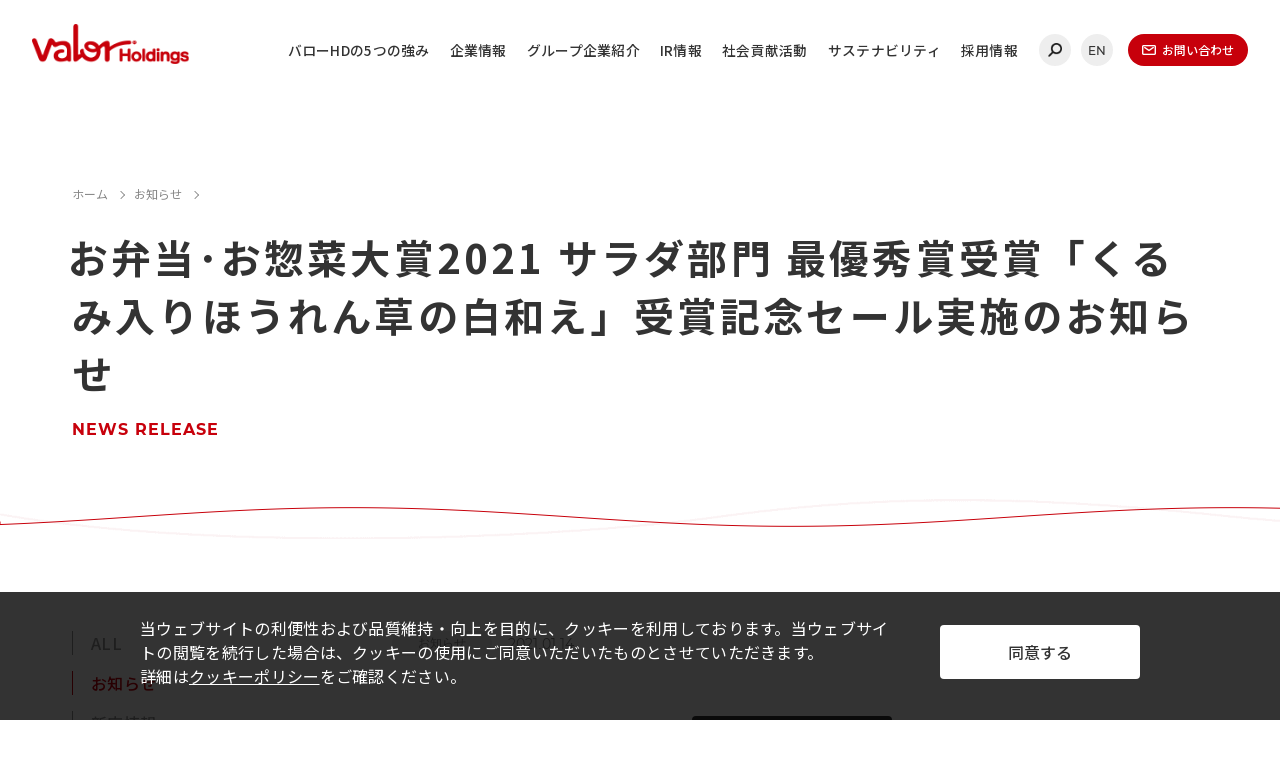

--- FILE ---
content_type: text/html; charset=UTF-8
request_url: https://valorholdings.co.jp/news-notice/18072/
body_size: 9503
content:
<!DOCTYPE html>
<html lang="ja">
<head>
<meta charset="utf-8">
<meta name="viewport" content="width=device-width, initial-scale=1">
<meta name="format-detection" content="telephone=no">
<meta name="keywords" content="バローホールディングス, バローＨＤ, Valor holdings, バローグループ, バロー, valor, スーパーマーケット, ドラッグストア, ホームセンター, スポーツクラブ, ペットショップ">
<!-- icon -->
<link href="https://valorholdings.co.jp/wp-content/themes/valor-template/common/img/favicon.ico" rel="icon" type="image/x-icon">
<link href="https://valorholdings.co.jp/wp-content/themes/valor-template/common/img/apple-touch-icon.png" rel="apple-touch-icon" sizes="180x180">
<link href="https://valorholdings.co.jp/wp-content/themes/valor-template/common/img/favicon.png" rel="icon" sizes="192x192">
<!-- dns-prefetch -->
<link rel="preconnect dns-prefetch" href="//www.google-analytics.com">
<link rel="dns-prefetch" href="//ajax.googleapis.com">
<link rel="dns-prefetch" href="//api.w.org">
<link rel="dns-prefetch" href="//valorholdings.co.jp">
<!-- twitter -->
<meta name="twitter:card" content="summary_large_image">
<!-- og -->
<meta property="og:image" content="https://valorholdings.co.jp/wp-content/themes/valor-template/common/img/ogp.jpg">
<!-- javascript -->
<script defer src="https://ajax.googleapis.com/ajax/libs/jquery/3.4.1/jquery.min.js"></script>
<script defer src="https://valorholdings.co.jp/wp-content/themes/valor-template/common/js/jquery.cookie.min.js"></script>
<script defer src="https://valorholdings.co.jp/wp-content/themes/valor-template/common/js/jquery.easing.1.3.min.js"></script>
<script defer src="https://valorholdings.co.jp/wp-content/themes/valor-template/common/js/slick.min.js"></script>
<script defer src="https://valorholdings.co.jp/wp-content/themes/valor-template/common/js/jquery.fancybox.min.js"></script>
<script defer src="https://valorholdings.co.jp/wp-content/themes/valor-template/common/js/common.js"></script>
<!-- Google Analytics -->
<script src="https://valorholdings.co.jp/wp-content/themes/valor-template/common/js/ga.js"></script>
<!-- css -->
<link rel="preconnect" href="https://fonts.googleapis.com">
<link rel="preconnect" href="https://fonts.gstatic.com" crossorigin>
<link href="https://fonts.googleapis.com/css2?family=Noto+Sans+JP:wght@400;500;700&display=swap" rel="stylesheet">
<link rel="stylesheet" href="https://valorholdings.co.jp/wp-content/themes/valor-template/common/css/jquery.fancybox.min.css">
<link rel="stylesheet" href="https://valorholdings.co.jp/wp-content/themes/valor-template/common/css/style.css">
<!-- お客様編集用css -->
<link rel="stylesheet" href="https://valorholdings.co.jp/wp-content/themes/valor-template/common/css/customer.css">

		<!-- All in One SEO 4.7.6 - aioseo.com -->
		<title>お弁当･お惣菜大賞2021 サラダ部門 最優秀賞受賞「くるみ入りほうれん草の白和え」受賞記念セール実施のお知らせ | 株式会社バローホールディングス</title>
	<meta name="robots" content="max-image-preview:large" />
	<meta name="author" content="TACT 管理者"/>
	<link rel="canonical" href="https://valorholdings.co.jp/news-notice/18072/" />
	<meta name="generator" content="All in One SEO (AIOSEO) 4.7.6" />
		<meta property="og:locale" content="ja_JP" />
		<meta property="og:site_name" content="株式会社バローホールディングス |" />
		<meta property="og:type" content="article" />
		<meta property="og:title" content="お弁当･お惣菜大賞2021 サラダ部門 最優秀賞受賞「くるみ入りほうれん草の白和え」受賞記念セール実施のお知らせ | 株式会社バローホールディングス" />
		<meta property="og:url" content="https://valorholdings.co.jp/news-notice/18072/" />
		<meta property="article:published_time" content="2021-01-14T04:00:00+00:00" />
		<meta property="article:modified_time" content="2021-09-28T02:59:12+00:00" />
		<meta name="twitter:card" content="summary_large_image" />
		<meta name="twitter:title" content="お弁当･お惣菜大賞2021 サラダ部門 最優秀賞受賞「くるみ入りほうれん草の白和え」受賞記念セール実施のお知らせ | 株式会社バローホールディングス" />
		<script type="application/ld+json" class="aioseo-schema">
			{"@context":"https:\/\/schema.org","@graph":[{"@type":"BlogPosting","@id":"https:\/\/valorholdings.co.jp\/news-notice\/18072\/#blogposting","name":"\u304a\u5f01\u5f53\uff65\u304a\u60e3\u83dc\u5927\u8cde2021 \u30b5\u30e9\u30c0\u90e8\u9580 \u6700\u512a\u79c0\u8cde\u53d7\u8cde\u300c\u304f\u308b\u307f\u5165\u308a\u307b\u3046\u308c\u3093\u8349\u306e\u767d\u548c\u3048\u300d\u53d7\u8cde\u8a18\u5ff5\u30bb\u30fc\u30eb\u5b9f\u65bd\u306e\u304a\u77e5\u3089\u305b | \u682a\u5f0f\u4f1a\u793e\u30d0\u30ed\u30fc\u30db\u30fc\u30eb\u30c7\u30a3\u30f3\u30b0\u30b9","headline":"\u304a\u5f01\u5f53\uff65\u304a\u60e3\u83dc\u5927\u8cde2021 \u30b5\u30e9\u30c0\u90e8\u9580 \u6700\u512a\u79c0\u8cde\u53d7\u8cde\u300c\u304f\u308b\u307f\u5165\u308a\u307b\u3046\u308c\u3093\u8349\u306e\u767d\u548c\u3048\u300d\u53d7\u8cde\u8a18\u5ff5\u30bb\u30fc\u30eb\u5b9f\u65bd\u306e\u304a\u77e5\u3089\u305b","author":{"@id":"https:\/\/valorholdings.co.jp\/author\/user\/#author"},"publisher":{"@id":"https:\/\/valorholdings.co.jp\/#organization"},"datePublished":"2021-01-14T13:00:00+09:00","dateModified":"2021-09-28T11:59:12+09:00","inLanguage":"ja","mainEntityOfPage":{"@id":"https:\/\/valorholdings.co.jp\/news-notice\/18072\/#webpage"},"isPartOf":{"@id":"https:\/\/valorholdings.co.jp\/news-notice\/18072\/#webpage"},"articleSection":"\u304a\u77e5\u3089\u305b"},{"@type":"BreadcrumbList","@id":"https:\/\/valorholdings.co.jp\/news-notice\/18072\/#breadcrumblist","itemListElement":[{"@type":"ListItem","@id":"https:\/\/valorholdings.co.jp\/#listItem","position":1,"name":"\u5bb6","item":"https:\/\/valorholdings.co.jp\/","nextItem":{"@type":"ListItem","@id":"https:\/\/valorholdings.co.jp\/.\/news-notice\/#listItem","name":"\u304a\u77e5\u3089\u305b"}},{"@type":"ListItem","@id":"https:\/\/valorholdings.co.jp\/.\/news-notice\/#listItem","position":2,"name":"\u304a\u77e5\u3089\u305b","previousItem":{"@type":"ListItem","@id":"https:\/\/valorholdings.co.jp\/#listItem","name":"\u5bb6"}}]},{"@type":"Organization","@id":"https:\/\/valorholdings.co.jp\/#organization","name":"\u682a\u5f0f\u4f1a\u793e\u30d0\u30ed\u30fc\u30db\u30fc\u30eb\u30c7\u30a3\u30f3\u30b0\u30b9","url":"https:\/\/valorholdings.co.jp\/"},{"@type":"Person","@id":"https:\/\/valorholdings.co.jp\/author\/user\/#author","url":"https:\/\/valorholdings.co.jp\/author\/user\/","name":"TACT \u7ba1\u7406\u8005","image":{"@type":"ImageObject","@id":"https:\/\/valorholdings.co.jp\/news-notice\/18072\/#authorImage","url":"https:\/\/secure.gravatar.com\/avatar\/248a2b7d1da676d61d2e17e5a24cb126?s=96&d=mm&r=g","width":96,"height":96,"caption":"TACT \u7ba1\u7406\u8005"}},{"@type":"WebPage","@id":"https:\/\/valorholdings.co.jp\/news-notice\/18072\/#webpage","url":"https:\/\/valorholdings.co.jp\/news-notice\/18072\/","name":"\u304a\u5f01\u5f53\uff65\u304a\u60e3\u83dc\u5927\u8cde2021 \u30b5\u30e9\u30c0\u90e8\u9580 \u6700\u512a\u79c0\u8cde\u53d7\u8cde\u300c\u304f\u308b\u307f\u5165\u308a\u307b\u3046\u308c\u3093\u8349\u306e\u767d\u548c\u3048\u300d\u53d7\u8cde\u8a18\u5ff5\u30bb\u30fc\u30eb\u5b9f\u65bd\u306e\u304a\u77e5\u3089\u305b | \u682a\u5f0f\u4f1a\u793e\u30d0\u30ed\u30fc\u30db\u30fc\u30eb\u30c7\u30a3\u30f3\u30b0\u30b9","inLanguage":"ja","isPartOf":{"@id":"https:\/\/valorholdings.co.jp\/#website"},"breadcrumb":{"@id":"https:\/\/valorholdings.co.jp\/news-notice\/18072\/#breadcrumblist"},"author":{"@id":"https:\/\/valorholdings.co.jp\/author\/user\/#author"},"creator":{"@id":"https:\/\/valorholdings.co.jp\/author\/user\/#author"},"datePublished":"2021-01-14T13:00:00+09:00","dateModified":"2021-09-28T11:59:12+09:00"},{"@type":"WebSite","@id":"https:\/\/valorholdings.co.jp\/#website","url":"https:\/\/valorholdings.co.jp\/","name":"\u682a\u5f0f\u4f1a\u793e\u30d0\u30ed\u30fc\u30db\u30fc\u30eb\u30c7\u30a3\u30f3\u30b0\u30b9","inLanguage":"ja","publisher":{"@id":"https:\/\/valorholdings.co.jp\/#organization"}}]}
		</script>
		<!-- All in One SEO -->

<script type="text/javascript">
/* <![CDATA[ */
window._wpemojiSettings = {"baseUrl":"https:\/\/s.w.org\/images\/core\/emoji\/15.0.3\/72x72\/","ext":".png","svgUrl":"https:\/\/s.w.org\/images\/core\/emoji\/15.0.3\/svg\/","svgExt":".svg","source":{"concatemoji":"https:\/\/valorholdings.co.jp\/wp-includes\/js\/wp-emoji-release.min.js?ver=6.6.4"}};
/*! This file is auto-generated */
!function(i,n){var o,s,e;function c(e){try{var t={supportTests:e,timestamp:(new Date).valueOf()};sessionStorage.setItem(o,JSON.stringify(t))}catch(e){}}function p(e,t,n){e.clearRect(0,0,e.canvas.width,e.canvas.height),e.fillText(t,0,0);var t=new Uint32Array(e.getImageData(0,0,e.canvas.width,e.canvas.height).data),r=(e.clearRect(0,0,e.canvas.width,e.canvas.height),e.fillText(n,0,0),new Uint32Array(e.getImageData(0,0,e.canvas.width,e.canvas.height).data));return t.every(function(e,t){return e===r[t]})}function u(e,t,n){switch(t){case"flag":return n(e,"\ud83c\udff3\ufe0f\u200d\u26a7\ufe0f","\ud83c\udff3\ufe0f\u200b\u26a7\ufe0f")?!1:!n(e,"\ud83c\uddfa\ud83c\uddf3","\ud83c\uddfa\u200b\ud83c\uddf3")&&!n(e,"\ud83c\udff4\udb40\udc67\udb40\udc62\udb40\udc65\udb40\udc6e\udb40\udc67\udb40\udc7f","\ud83c\udff4\u200b\udb40\udc67\u200b\udb40\udc62\u200b\udb40\udc65\u200b\udb40\udc6e\u200b\udb40\udc67\u200b\udb40\udc7f");case"emoji":return!n(e,"\ud83d\udc26\u200d\u2b1b","\ud83d\udc26\u200b\u2b1b")}return!1}function f(e,t,n){var r="undefined"!=typeof WorkerGlobalScope&&self instanceof WorkerGlobalScope?new OffscreenCanvas(300,150):i.createElement("canvas"),a=r.getContext("2d",{willReadFrequently:!0}),o=(a.textBaseline="top",a.font="600 32px Arial",{});return e.forEach(function(e){o[e]=t(a,e,n)}),o}function t(e){var t=i.createElement("script");t.src=e,t.defer=!0,i.head.appendChild(t)}"undefined"!=typeof Promise&&(o="wpEmojiSettingsSupports",s=["flag","emoji"],n.supports={everything:!0,everythingExceptFlag:!0},e=new Promise(function(e){i.addEventListener("DOMContentLoaded",e,{once:!0})}),new Promise(function(t){var n=function(){try{var e=JSON.parse(sessionStorage.getItem(o));if("object"==typeof e&&"number"==typeof e.timestamp&&(new Date).valueOf()<e.timestamp+604800&&"object"==typeof e.supportTests)return e.supportTests}catch(e){}return null}();if(!n){if("undefined"!=typeof Worker&&"undefined"!=typeof OffscreenCanvas&&"undefined"!=typeof URL&&URL.createObjectURL&&"undefined"!=typeof Blob)try{var e="postMessage("+f.toString()+"("+[JSON.stringify(s),u.toString(),p.toString()].join(",")+"));",r=new Blob([e],{type:"text/javascript"}),a=new Worker(URL.createObjectURL(r),{name:"wpTestEmojiSupports"});return void(a.onmessage=function(e){c(n=e.data),a.terminate(),t(n)})}catch(e){}c(n=f(s,u,p))}t(n)}).then(function(e){for(var t in e)n.supports[t]=e[t],n.supports.everything=n.supports.everything&&n.supports[t],"flag"!==t&&(n.supports.everythingExceptFlag=n.supports.everythingExceptFlag&&n.supports[t]);n.supports.everythingExceptFlag=n.supports.everythingExceptFlag&&!n.supports.flag,n.DOMReady=!1,n.readyCallback=function(){n.DOMReady=!0}}).then(function(){return e}).then(function(){var e;n.supports.everything||(n.readyCallback(),(e=n.source||{}).concatemoji?t(e.concatemoji):e.wpemoji&&e.twemoji&&(t(e.twemoji),t(e.wpemoji)))}))}((window,document),window._wpemojiSettings);
/* ]]> */
</script>
<style id='wp-emoji-styles-inline-css' type='text/css'>

	img.wp-smiley, img.emoji {
		display: inline !important;
		border: none !important;
		box-shadow: none !important;
		height: 1em !important;
		width: 1em !important;
		margin: 0 0.07em !important;
		vertical-align: -0.1em !important;
		background: none !important;
		padding: 0 !important;
	}
</style>
<style id='classic-theme-styles-inline-css' type='text/css'>
/*! This file is auto-generated */
.wp-block-button__link{color:#fff;background-color:#32373c;border-radius:9999px;box-shadow:none;text-decoration:none;padding:calc(.667em + 2px) calc(1.333em + 2px);font-size:1.125em}.wp-block-file__button{background:#32373c;color:#fff;text-decoration:none}
</style>
<style id='global-styles-inline-css' type='text/css'>
:root{--wp--preset--aspect-ratio--square: 1;--wp--preset--aspect-ratio--4-3: 4/3;--wp--preset--aspect-ratio--3-4: 3/4;--wp--preset--aspect-ratio--3-2: 3/2;--wp--preset--aspect-ratio--2-3: 2/3;--wp--preset--aspect-ratio--16-9: 16/9;--wp--preset--aspect-ratio--9-16: 9/16;--wp--preset--color--black: #000000;--wp--preset--color--cyan-bluish-gray: #abb8c3;--wp--preset--color--white: #ffffff;--wp--preset--color--pale-pink: #f78da7;--wp--preset--color--vivid-red: #cf2e2e;--wp--preset--color--luminous-vivid-orange: #ff6900;--wp--preset--color--luminous-vivid-amber: #fcb900;--wp--preset--color--light-green-cyan: #7bdcb5;--wp--preset--color--vivid-green-cyan: #00d084;--wp--preset--color--pale-cyan-blue: #8ed1fc;--wp--preset--color--vivid-cyan-blue: #0693e3;--wp--preset--color--vivid-purple: #9b51e0;--wp--preset--gradient--vivid-cyan-blue-to-vivid-purple: linear-gradient(135deg,rgba(6,147,227,1) 0%,rgb(155,81,224) 100%);--wp--preset--gradient--light-green-cyan-to-vivid-green-cyan: linear-gradient(135deg,rgb(122,220,180) 0%,rgb(0,208,130) 100%);--wp--preset--gradient--luminous-vivid-amber-to-luminous-vivid-orange: linear-gradient(135deg,rgba(252,185,0,1) 0%,rgba(255,105,0,1) 100%);--wp--preset--gradient--luminous-vivid-orange-to-vivid-red: linear-gradient(135deg,rgba(255,105,0,1) 0%,rgb(207,46,46) 100%);--wp--preset--gradient--very-light-gray-to-cyan-bluish-gray: linear-gradient(135deg,rgb(238,238,238) 0%,rgb(169,184,195) 100%);--wp--preset--gradient--cool-to-warm-spectrum: linear-gradient(135deg,rgb(74,234,220) 0%,rgb(151,120,209) 20%,rgb(207,42,186) 40%,rgb(238,44,130) 60%,rgb(251,105,98) 80%,rgb(254,248,76) 100%);--wp--preset--gradient--blush-light-purple: linear-gradient(135deg,rgb(255,206,236) 0%,rgb(152,150,240) 100%);--wp--preset--gradient--blush-bordeaux: linear-gradient(135deg,rgb(254,205,165) 0%,rgb(254,45,45) 50%,rgb(107,0,62) 100%);--wp--preset--gradient--luminous-dusk: linear-gradient(135deg,rgb(255,203,112) 0%,rgb(199,81,192) 50%,rgb(65,88,208) 100%);--wp--preset--gradient--pale-ocean: linear-gradient(135deg,rgb(255,245,203) 0%,rgb(182,227,212) 50%,rgb(51,167,181) 100%);--wp--preset--gradient--electric-grass: linear-gradient(135deg,rgb(202,248,128) 0%,rgb(113,206,126) 100%);--wp--preset--gradient--midnight: linear-gradient(135deg,rgb(2,3,129) 0%,rgb(40,116,252) 100%);--wp--preset--font-size--small: 13px;--wp--preset--font-size--medium: 20px;--wp--preset--font-size--large: 36px;--wp--preset--font-size--x-large: 42px;--wp--preset--spacing--20: 0.44rem;--wp--preset--spacing--30: 0.67rem;--wp--preset--spacing--40: 1rem;--wp--preset--spacing--50: 1.5rem;--wp--preset--spacing--60: 2.25rem;--wp--preset--spacing--70: 3.38rem;--wp--preset--spacing--80: 5.06rem;--wp--preset--shadow--natural: 6px 6px 9px rgba(0, 0, 0, 0.2);--wp--preset--shadow--deep: 12px 12px 50px rgba(0, 0, 0, 0.4);--wp--preset--shadow--sharp: 6px 6px 0px rgba(0, 0, 0, 0.2);--wp--preset--shadow--outlined: 6px 6px 0px -3px rgba(255, 255, 255, 1), 6px 6px rgba(0, 0, 0, 1);--wp--preset--shadow--crisp: 6px 6px 0px rgba(0, 0, 0, 1);}:where(.is-layout-flex){gap: 0.5em;}:where(.is-layout-grid){gap: 0.5em;}body .is-layout-flex{display: flex;}.is-layout-flex{flex-wrap: wrap;align-items: center;}.is-layout-flex > :is(*, div){margin: 0;}body .is-layout-grid{display: grid;}.is-layout-grid > :is(*, div){margin: 0;}:where(.wp-block-columns.is-layout-flex){gap: 2em;}:where(.wp-block-columns.is-layout-grid){gap: 2em;}:where(.wp-block-post-template.is-layout-flex){gap: 1.25em;}:where(.wp-block-post-template.is-layout-grid){gap: 1.25em;}.has-black-color{color: var(--wp--preset--color--black) !important;}.has-cyan-bluish-gray-color{color: var(--wp--preset--color--cyan-bluish-gray) !important;}.has-white-color{color: var(--wp--preset--color--white) !important;}.has-pale-pink-color{color: var(--wp--preset--color--pale-pink) !important;}.has-vivid-red-color{color: var(--wp--preset--color--vivid-red) !important;}.has-luminous-vivid-orange-color{color: var(--wp--preset--color--luminous-vivid-orange) !important;}.has-luminous-vivid-amber-color{color: var(--wp--preset--color--luminous-vivid-amber) !important;}.has-light-green-cyan-color{color: var(--wp--preset--color--light-green-cyan) !important;}.has-vivid-green-cyan-color{color: var(--wp--preset--color--vivid-green-cyan) !important;}.has-pale-cyan-blue-color{color: var(--wp--preset--color--pale-cyan-blue) !important;}.has-vivid-cyan-blue-color{color: var(--wp--preset--color--vivid-cyan-blue) !important;}.has-vivid-purple-color{color: var(--wp--preset--color--vivid-purple) !important;}.has-black-background-color{background-color: var(--wp--preset--color--black) !important;}.has-cyan-bluish-gray-background-color{background-color: var(--wp--preset--color--cyan-bluish-gray) !important;}.has-white-background-color{background-color: var(--wp--preset--color--white) !important;}.has-pale-pink-background-color{background-color: var(--wp--preset--color--pale-pink) !important;}.has-vivid-red-background-color{background-color: var(--wp--preset--color--vivid-red) !important;}.has-luminous-vivid-orange-background-color{background-color: var(--wp--preset--color--luminous-vivid-orange) !important;}.has-luminous-vivid-amber-background-color{background-color: var(--wp--preset--color--luminous-vivid-amber) !important;}.has-light-green-cyan-background-color{background-color: var(--wp--preset--color--light-green-cyan) !important;}.has-vivid-green-cyan-background-color{background-color: var(--wp--preset--color--vivid-green-cyan) !important;}.has-pale-cyan-blue-background-color{background-color: var(--wp--preset--color--pale-cyan-blue) !important;}.has-vivid-cyan-blue-background-color{background-color: var(--wp--preset--color--vivid-cyan-blue) !important;}.has-vivid-purple-background-color{background-color: var(--wp--preset--color--vivid-purple) !important;}.has-black-border-color{border-color: var(--wp--preset--color--black) !important;}.has-cyan-bluish-gray-border-color{border-color: var(--wp--preset--color--cyan-bluish-gray) !important;}.has-white-border-color{border-color: var(--wp--preset--color--white) !important;}.has-pale-pink-border-color{border-color: var(--wp--preset--color--pale-pink) !important;}.has-vivid-red-border-color{border-color: var(--wp--preset--color--vivid-red) !important;}.has-luminous-vivid-orange-border-color{border-color: var(--wp--preset--color--luminous-vivid-orange) !important;}.has-luminous-vivid-amber-border-color{border-color: var(--wp--preset--color--luminous-vivid-amber) !important;}.has-light-green-cyan-border-color{border-color: var(--wp--preset--color--light-green-cyan) !important;}.has-vivid-green-cyan-border-color{border-color: var(--wp--preset--color--vivid-green-cyan) !important;}.has-pale-cyan-blue-border-color{border-color: var(--wp--preset--color--pale-cyan-blue) !important;}.has-vivid-cyan-blue-border-color{border-color: var(--wp--preset--color--vivid-cyan-blue) !important;}.has-vivid-purple-border-color{border-color: var(--wp--preset--color--vivid-purple) !important;}.has-vivid-cyan-blue-to-vivid-purple-gradient-background{background: var(--wp--preset--gradient--vivid-cyan-blue-to-vivid-purple) !important;}.has-light-green-cyan-to-vivid-green-cyan-gradient-background{background: var(--wp--preset--gradient--light-green-cyan-to-vivid-green-cyan) !important;}.has-luminous-vivid-amber-to-luminous-vivid-orange-gradient-background{background: var(--wp--preset--gradient--luminous-vivid-amber-to-luminous-vivid-orange) !important;}.has-luminous-vivid-orange-to-vivid-red-gradient-background{background: var(--wp--preset--gradient--luminous-vivid-orange-to-vivid-red) !important;}.has-very-light-gray-to-cyan-bluish-gray-gradient-background{background: var(--wp--preset--gradient--very-light-gray-to-cyan-bluish-gray) !important;}.has-cool-to-warm-spectrum-gradient-background{background: var(--wp--preset--gradient--cool-to-warm-spectrum) !important;}.has-blush-light-purple-gradient-background{background: var(--wp--preset--gradient--blush-light-purple) !important;}.has-blush-bordeaux-gradient-background{background: var(--wp--preset--gradient--blush-bordeaux) !important;}.has-luminous-dusk-gradient-background{background: var(--wp--preset--gradient--luminous-dusk) !important;}.has-pale-ocean-gradient-background{background: var(--wp--preset--gradient--pale-ocean) !important;}.has-electric-grass-gradient-background{background: var(--wp--preset--gradient--electric-grass) !important;}.has-midnight-gradient-background{background: var(--wp--preset--gradient--midnight) !important;}.has-small-font-size{font-size: var(--wp--preset--font-size--small) !important;}.has-medium-font-size{font-size: var(--wp--preset--font-size--medium) !important;}.has-large-font-size{font-size: var(--wp--preset--font-size--large) !important;}.has-x-large-font-size{font-size: var(--wp--preset--font-size--x-large) !important;}
:where(.wp-block-post-template.is-layout-flex){gap: 1.25em;}:where(.wp-block-post-template.is-layout-grid){gap: 1.25em;}
:where(.wp-block-columns.is-layout-flex){gap: 2em;}:where(.wp-block-columns.is-layout-grid){gap: 2em;}
:root :where(.wp-block-pullquote){font-size: 1.5em;line-height: 1.6;}
</style>
<link rel="https://api.w.org/" href="https://valorholdings.co.jp/wp-json/" /><link rel="alternate" title="JSON" type="application/json" href="https://valorholdings.co.jp/wp-json/wp/v2/posts/18072" /><link rel="EditURI" type="application/rsd+xml" title="RSD" href="https://valorholdings.co.jp/xmlrpc.php?rsd" />
<meta name="generator" content="WordPress 6.6.4" />
<link rel='shortlink' href='https://valorholdings.co.jp/?p=18072' />
<link rel="alternate" title="oEmbed (JSON)" type="application/json+oembed" href="https://valorholdings.co.jp/wp-json/oembed/1.0/embed?url=https%3A%2F%2Fvalorholdings.co.jp%2Fnews-notice%2F18072%2F" />
<link rel="alternate" title="oEmbed (XML)" type="text/xml+oembed" href="https://valorholdings.co.jp/wp-json/oembed/1.0/embed?url=https%3A%2F%2Fvalorholdings.co.jp%2Fnews-notice%2F18072%2F&#038;format=xml" />
                                        <script>
                                            var ajaxUrl = 'https://valorholdings.co.jp/wp-admin/admin-ajax.php';
                                        </script>
                                <link rel="icon" href="https://valorholdings.co.jp/wp-content/uploads/2021/09/cropped-wp-icon-32x32.png" sizes="32x32" />
<link rel="icon" href="https://valorholdings.co.jp/wp-content/uploads/2021/09/cropped-wp-icon-192x192.png" sizes="192x192" />
<link rel="apple-touch-icon" href="https://valorholdings.co.jp/wp-content/uploads/2021/09/cropped-wp-icon-180x180.png" />
<meta name="msapplication-TileImage" content="https://valorholdings.co.jp/wp-content/uploads/2021/09/cropped-wp-icon-270x270.png" />
</head>
<body class="post-template-default single single-post postid-18072 single-format-standard">
<div id="wrapper">
	<header class="l-header">
		<div class="l-header__inner">
			<p class="l-header__logo">
				<a href="/"><img loading="lazy" src="https://valorholdings.co.jp/wp-content/themes/valor-template/common/img/header-logo.png" alt="株式会社バローホールディングス"></a>
			</p>
			<div class="l-header__toggle">
				<span></span>
				<span></span>
				<span></span>
			</div>
			<div class="l-header__nav">
				<ul class="l-header__nav__list">
					<li class="l-header__nav__list__item">
						<a href="/strength/">バローHDの5つの強み</a>
					</li>
					<li class="l-header__nav__list__item">
						<a href="/corporate/" class="-sp-opener">企業情報</a>
						<ul class="l-header__nav__second-list">
							<li class="l-header__nav__second-list__item">
								<a href="/corporate/">会社概要</a>
							</li>
							<li class="l-header__nav__second-list__item">
								<a href="/corporate/message.html">トップメッセージ</a>
							</li>
							<li class="l-header__nav__second-list__item">
								<a href="/corporate/principle.html">経営理念・社名の由来</a>
							</li>
							<li class="l-header__nav__second-list__item">
								<a href="/corporate/officers.html">役員紹介</a>
							</li>
							<li class="l-header__nav__second-list__item">
								<a href="/corporate/outline.html">事業概要</a>
							</li>
							<li class="l-header__nav__second-list__item">
								<a href="/corporate/stores.html">店舗数一覧</a>
							</li>
							<li class="l-header__nav__second-list__item">
								<a href="/corporate/history.html">沿革</a>
							</li>
							<li class="l-header__nav__second-list__item">
								<a href="/corporate/access.html">アクセス</a>
							</li>
						</ul>
					</li>
					<li class="l-header__nav__list__item">
						<a href="/group/">グループ企業紹介</a>
					</li>
					<li class="l-header__nav__list__item">
						<a href="/ir_top/" class="-sp-opener">IR情報</a>
						<ul class="l-header__nav__second-list">
							<li class="l-header__nav__second-list__item">
								<a href="/ir_top/">IR情報 TOP</a>
							</li>
							<li class="l-header__nav__second-list__item">
								<a href="" class="-nolink">経営方針</a>
								<ul class="l-header__nav__third-list">
									<li class="l-header__nav__third-list__item">
										<a href="/ir/management/strategy.html">経営戦略</a>
									</li>
									<li class="l-header__nav__third-list__item">
										<a href="/ir/management/plan.html">中期3ヵ年経営計画</a>
									</li>
									<li class="l-header__nav__third-list__item">
										<a href="/ir/management/governance.html">コーポレート・ガバナンス</a>
									</li>
									<li class="l-header__nav__third-list__item">
										<a href="/ir/management/disclosure-policy.html">ディスクロージャーポリシー</a>
									</li>
								</ul>
							</li>
							<li class="l-header__nav__second-list__item">
								<a href="" class="-nolink">財務情報</a>
								<ul class="l-header__nav__third-list">
									<li class="l-header__nav__third-list__item">
										<a href="/ir/finance/">月次営業情報</a>
									</li>
									<li class="l-header__nav__third-list__item">
										<a href="/ir/finance/highlight.html">業績ハイライト</a>
									</li>
								</ul>
							</li>
							<li class="l-header__nav__second-list__item">
								<a href="/ir/library/">IRライブラリー</a>
							</li>
							<li class="l-header__nav__second-list__item">
								<a href="" class="-nolink">IRイベント</a>
								<ul class="l-header__nav__third-list">
									<li class="l-header__nav__third-list__item">
										<a href="/ir/event/calendar.html">IRカレンダー</a>
									</li>
									<li class="l-header__nav__third-list__item">
										<a href="/ir/event/meeting.html">株主総会</a>
									</li>
								</ul>
							</li>
							<li class="l-header__nav__second-list__item">
								<a href="" class="-nolink">株式情報</a>
								<ul class="l-header__nav__third-list">
									<li class="l-header__nav__third-list__item">
										<a href="/ir/stock/">株式基本情報</a>
									</li>
									<li class="l-header__nav__third-list__item">
										<a href="/ir/stock/dividend.html">株主還元（配当等）</a>
									</li>
									<li class="l-header__nav__third-list__item">
										<a href="/ir/stock/shareholder.html">株主の状況</a>
									</li>
									<li class="l-header__nav__third-list__item">
										<a href="/ir/stock/information.html">株式事務案内</a>
									</li>
								</ul>
							</li>
							<li class="l-header__nav__second-list__item">
								<a href="/news-ir/">IRニュース</a>
							</li>
							<li class="l-header__nav__second-list__item">
								<a href="/ir/koukoku/">電子公告</a>
							</li>
							<li class="l-header__nav__second-list__item">
								<a href="/ir/contact/">IR情報に関するお問い合わせ</a>
							</li>
						</ul>
					</li>
					<li class="l-header__nav__list__item">
						<a href="/social-contribution/">社会貢献活動</a>
					</li>
					<li class="l-header__nav__list__item">
						<a href="/sdgs/" class="-sp-opener">サステナビリティ</a>
						<ul class="l-header__nav__second-list">
							<li class="l-header__nav__second-list__item">
								<a href="/sdgs/">サステナビリティ TOP</a>
							</li>
							<li class="l-header__nav__second-list__item">
								<a href="/sdgs/sustainability-vision2030/">ESG</a>
							</li>
							<li class="l-header__nav__second-list__item">
								<a href="/sdgs/activity/">活動報告</a>
							</li>
						</ul>
					</li>
					<li class="l-header__nav__list__item">
						<a href="/recruit/">採用情報</a>
					</li>
				</ul>
				<ul class="l-header__nav__others">
					<li class="l-header__nav__others__item">
						<a href="" class="-search"></a>
					</li>
					<li class="l-header__nav__others__item">
						<a href="/en/" class="-lang">EN</a>
					</li>
					<li class="l-header__nav__others__item -contact">
						<a href=""><span>お問い合わせ</span></a>
						<div class="l-header__nav__contact">
							<div class="l-header__nav__contact__inner">
								<ul class="l-header__nav__contact__list">
									<li class="l-header__nav__contact__list__item">
										<a href="/ir/contact/">IR情報に関するお問い合わせ</a>
									</li>
									<li class="l-header__nav__contact__list__item">
										<a href="/contact/tenant.html">店舗用地・テナント・催事に関するお問い合わせ</a>
									</li>
									<li class="l-header__nav__contact__list__item">
										<a href="/contact/soudanshitsu.html">店舗営業に関するお問い合わせ</a>
									</li>
									<li class="l-header__nav__contact__list__item">
										<a href="/recruit/#sec4">採用情報に関するお問い合わせ</a>
									</li>
								</ul>
								<div class="l-header__nav__contact__other">
									<h3>その他のお問い合わせ</h3>
									<p>当社代表電話にご連絡ください。</p>
									<p>株式会社バローホールディングス<br>
									<span class="tel"><a href="tel:0572-20-0860">0572-20-0860</a></span>（代表）</p>
									<p class="u-smaller">お電話受付時間：月～金曜日　午前9時～午後5時<br class="-sp">（1月1日～1月3日を除く）​<br>
									電話番号は御間違えの無いよう、再度ご確認ください。</p>
								</div>
							</div>
						</div>
					</li>
				</ul>
			</div>
		</div>
	</header>	<div class="l-title-area">
		<div class="l-breadcrumb" typeof="BreadcrumbList" vocab="https://schema.org/">
			<!-- Breadcrumb NavXT 7.3.1 -->
<span class="l-breadcrumb__item" property="itemListElement" typeof="ListItem"><a property="item" typeof="WebPage" title="Go to 株式会社バローホールディングス." href="https://valorholdings.co.jp" class="home" ><span property="name">ホーム</span></a><meta property="position" content="1"></span><span class="l-breadcrumb__item" property="itemListElement" typeof="ListItem"><a property="item" typeof="WebPage" title="Go to the お知らせ category archives." href="https://valorholdings.co.jp/./news-notice/" class="taxonomy category" ><span property="name">お知らせ</span></a><meta property="position" content="2"></span><span class="l-breadcrumb__item" property="itemListElement" typeof="ListItem"><span property="name" class="post post-post current-item">お弁当･お惣菜大賞2021 サラダ部門 最優秀賞受賞「くるみ入りほうれん草の白和え」受賞記念セール実施のお知らせ</span><meta property="url" content="https://valorholdings.co.jp/news-notice/18072/"><meta property="position" content="3"></span>		</div>
		<h1>お弁当･お惣菜大賞2021 サラダ部門 最優秀賞受賞「くるみ入りほうれん草の白和え」受賞記念セール実施のお知らせ<span>NEWS RELEASE</span></h1>
		<div class="l-title-area__wave">
			<canvas id="waveCanvas"></canvas>
		</div>
	</div>
	<main class="l-main">
		<div class="l-article__wrap">
			<div class="l-article__index p-news__category">
				<ul class="l-article__index__list p-news__category__list">
					<li>
						<a href="/news/">ALL</a>
					</li>
					<li>
						<a href="/news-notice/">お知らせ</a>
					</li>
					<li>
						<a href="/news-store/">新店情報</a>
					</li>
					<li>
						<a href="/news-corp/">企業</a>
					</li>
					<li>
						<a href="/news-social/">社会貢献活動</a>
					</li>
					<li>
						<a href="/news-sdgs/">SDGs</a>
					</li>
					<li>
						<a href="/news-re/">採用</a>
					</li>
					<div class="p-news__year__wrap">
						<select onChange="location.href=value;" class="p-news__year">
							<option value="/news/">年別アーカイブ</option>
								<option value='https://valorholdings.co.jp/date/2026/'> 2026 年</option>
	<option value='https://valorholdings.co.jp/date/2025/'> 2025 年</option>
	<option value='https://valorholdings.co.jp/date/2024/'> 2024 年</option>
	<option value='https://valorholdings.co.jp/date/2023/'> 2023 年</option>
	<option value='https://valorholdings.co.jp/date/2022/'> 2022 年</option>
	<option value='https://valorholdings.co.jp/date/2021/'> 2021 年</option>
	<option value='https://valorholdings.co.jp/date/2020/'> 2020 年</option>
	<option value='https://valorholdings.co.jp/date/2019/'> 2019 年</option>
	<option value='https://valorholdings.co.jp/date/2018/'> 2018 年</option>
	<option value='https://valorholdings.co.jp/date/2017/'> 2017 年</option>
	<option value='https://valorholdings.co.jp/date/2016/'> 2016 年</option>
						</select>
					</div>
				</ul>
			</div>
			<article class="l-article">
				<div class="p-news__data">
					<a href="https://valorholdings.co.jp/./news-notice/" class="p-news__tag">お知らせ</a>					<span class="p-news__date">2021.01.14</span>
				</div>
								<div class="p-news__back-list"><a href="/news/" class="c-btn"><span>一覧へ戻る</span></a></div>
			</article>
		</div>
	</main>
<footer class="l-footer">
		<div class="l-footer__group">
			<h2 class="l-footer__group__title">バローグループ<span>GROUP</span></h2>
			<ul class="l-footer__group__list">
				<li class="l-footer__group__list__item"><img loading="lazy" alt="valor" src="https://valorholdings.co.jp/wp-content/themes/valor-template/common/img/footer-group-01.png"></li>
				<li class="l-footer__group__list__item"><img loading="lazy" alt="タチヤ" src="https://valorholdings.co.jp/wp-content/themes/valor-template/common/img/footer-group-02.png"></li>
				<li class="l-footer__group__list__item"><img loading="lazy" alt="食鮮館タイヨー" src="https://valorholdings.co.jp/wp-content/themes/valor-template/common/img/footer-group-03.png"></li>
				<li class="l-footer__group__list__item"><img loading="lazy" alt="KOHSEIYA" src="https://valorholdings.co.jp/wp-content/themes/valor-template/common/img/footer-group-04.png"></li>
				<li class="l-footer__group__list__item"><img loading="lazy" alt="フタバヤ" src="https://valorholdings.co.jp/wp-content/themes/valor-template/common/img/footer-group-05.png"></li>
				<li class="l-footer__group__list__item"><img loading="lazy" alt="サンコー" src="https://valorholdings.co.jp/wp-content/themes/valor-template/common/img/footer-group-06.png"></li>
				<li class="l-footer__group__list__item"><img loading="lazy" alt="生鮮市場てらお" src="https://valorholdings.co.jp/wp-content/themes/valor-template/common/img/footer-group-07.png"></li>
				<li class="l-footer__group__list__item"><img loading="lazy" alt="中部フーズ株式会社" src="https://valorholdings.co.jp/wp-content/themes/valor-template/common/img/footer-group-09.png"></li>
				<li class="l-footer__group__list__item"><img loading="lazy" alt="本田水産株式会社" src="https://valorholdings.co.jp/wp-content/themes/valor-template/common/img/footer-group-11.png"></li>
				<li class="l-footer__group__list__item"><img loading="lazy" alt="大東食研株式会社" src="https://valorholdings.co.jp/wp-content/themes/valor-template/common/img/footer-group-16.png"></li>
				<li class="l-footer__group__list__item"><img loading="lazy" alt="株式会社主婦の店商事中部本社" src="https://valorholdings.co.jp/wp-content/themes/valor-template/common/img/footer-group-17.png"></li>
				<li class="l-footer__group__list__item"><img loading="lazy" alt="中部ミート株式会社" src="https://valorholdings.co.jp/wp-content/themes/valor-template/common/img/footer-group-19.png"></li>
				<li class="l-footer__group__list__item"><img loading="lazy" alt="中部アグリ株式会社" src="https://valorholdings.co.jp/wp-content/themes/valor-template/common/img/footer-group-20.png"></li>
				<li class="l-footer__group__list__item"><img loading="lazy" alt="Vdrug" src="https://valorholdings.co.jp/wp-content/themes/valor-template/common/img/footer-group-22.png"></li>
				<li class="l-footer__group__list__item"><img loading="lazy" alt="株式会社ダイユーエイト" src="https://valorholdings.co.jp/wp-content/themes/valor-template/common/img/footer-group-27.png"></li>
				<li class="l-footer__group__list__item"><img loading="lazy" alt="valorホームセンター" src="https://valorholdings.co.jp/wp-content/themes/valor-template/common/img/footer-group-28.png"></li>
				<li class="l-footer__group__list__item"><img loading="lazy" alt="PET FOREST" src="https://valorholdings.co.jp/wp-content/themes/valor-template/common/img/footer-group-29.png"></li>
				<li class="l-footer__group__list__item"><img loading="lazy" alt="Time" src="https://valorholdings.co.jp/wp-content/themes/valor-template/common/img/footer-group-30.png"></li>
				<li class="l-footer__group__list__item"><img loading="lazy" alt="株式会社日敷" src="https://valorholdings.co.jp/wp-content/themes/valor-template/common/img/footer-group-31.png"></li>
				<li class="l-footer__group__list__item"><img loading="lazy" alt="ペットワールドアミーゴ" src="https://valorholdings.co.jp/wp-content/themes/valor-template/common/img/footer-group-33.png"></li>
				<li class="l-footer__group__list__item"><img loading="lazy" alt="JOKER" src="https://valorholdings.co.jp/wp-content/themes/valor-template/common/img/footer-group-34.png"></li>
				<li class="l-footer__group__list__item"><img loading="lazy" alt="農マル園芸" src="https://valorholdings.co.jp/wp-content/themes/valor-template/common/img/footer-group-35.png"></li>
				<li class="l-footer__group__list__item"><img loading="lazy" alt="FIRST" src="https://valorholdings.co.jp/wp-content/themes/valor-template/common/img/footer-group-36.png"></li>
				<li class="l-footer__group__list__item"><img loading="lazy" alt="AXTOS" src="https://valorholdings.co.jp/wp-content/themes/valor-template/common/img/footer-group-37.png"></li>
				<li class="l-footer__group__list__item"><img loading="lazy" alt="中部流通株式会社" src="https://valorholdings.co.jp/wp-content/themes/valor-template/common/img/footer-group-39.png"></li>
				<li class="l-footer__group__list__item"><img loading="lazy" alt="中部興産株式会社" src="https://valorholdings.co.jp/wp-content/themes/valor-template/common/img/footer-group-41.png"></li>
				<li class="l-footer__group__list__item"><img loading="lazy" alt="MENTEX" src="https://valorholdings.co.jp/wp-content/themes/valor-template/common/img/footer-group-43.png"></li>
				<li class="l-footer__group__list__item"><img loading="lazy" alt="Alleanza" src="https://valorholdings.co.jp/wp-content/themes/valor-template/common/img/footer-group-47.png"></li>
				<li class="l-footer__group__list__item"><img loading="lazy" alt="株式会社岐東ファミリーデパート" src="https://valorholdings.co.jp/wp-content/themes/valor-template/common/img/footer-group-49.png"></li>
				<li class="l-footer__group__list__item"><img loading="lazy" alt="中部保険サービス" src="https://valorholdings.co.jp/wp-content/themes/valor-template/common/img/footer-group-50.png"></li>
				<li class="l-footer__group__list__item"><img loading="lazy" alt="有限会社ジャパンクリーンサービス" src="https://valorholdings.co.jp/wp-content/themes/valor-template/common/img/footer-group-53.png"></li>
			</ul>
		</div>
		<div class="l-footer__bottom">
			<div class="l-footer__left">
				<div class="l-footer__contact">
					<p class="l-footer__logo">
						<a href="/"><img loading="lazy" src="https://valorholdings.co.jp/wp-content/themes/valor-template/common/img/footer-logo.png" alt="株式会社バローホールディングス"></a>
					</p>
					<h3 class="l-footer__contact__title">お問い合わせはこちら<span>CONTACT</span></h3>
					<ul class="l-footer__contact__list">
						<li class="l-footer__contact__list__item">
							<a href="/ir/contact/" class="c-btn"><span>IR情報</span></a>
						</li>
						<li class="l-footer__contact__list__item">
							<a href="/contact/tenant.html" class="c-btn"><span>店舗用地・<br>テナント・催事</span></a>
						</li>
						<li class="l-footer__contact__list__item">
							<a href="/contact/soudanshitsu.html" class="c-btn"><span>店舗営業</span></a>
						</li>
						<li class="l-footer__contact__list__item">
							<a href="/recruit/#sec4" class="c-btn"><span>採用情報</span></a>
						</li>
					</ul>
					<div class="l-footer__company-data">
						<p>[9956] <br>株式会社バローホールディングス<br>Valor Holdings Co., Ltd.</p>
						<p>東京証券取引所 プライム市場<br>名古屋証券取引所 プレミア市場</p>
					</div>
				</div>
				<a href="" class="l-pagetop"><span>TOP</span></a>
			</div>
			<div class="l-footer__right">
				<nav class="l-footer__nav">
					<ul class="l-footer__nav__list">
						<li class="l-footer__nav__list__item">
							<a href="/strength/">バローHDの5つの強み</a>
						</li>
						<li class="l-footer__nav__list__item">
							<a href="/corporate/">企業情報</a>
							<ul class="l-footer__nav__lower-list">
								<li class="l-footer__nav__lower-list__item">
									<a href="/corporate/">会社概要</a>
								</li>
								<li class="l-footer__nav__lower-list__item">
									<a href="/corporate/message.html">トップメッセージ</a>
								</li>
								<li class="l-footer__nav__lower-list__item">
									<a href="/corporate/principle.html">経営理念・社名の由来</a>
								</li>
								<li class="l-footer__nav__lower-list__item">
									<a href="/corporate/officers.html">役員紹介</a>
								</li>
								<li class="l-footer__nav__lower-list__item">
									<a href="/corporate/outline.html">事業概要</a>
								</li>
								<li class="l-footer__nav__lower-list__item">
									<a href="/corporate/stores.html">店舗数一覧</a>
								</li>
								<li class="l-footer__nav__lower-list__item">
									<a href="/corporate/history.html">沿革</a>
								</li>
								<li class="l-footer__nav__lower-list__item">
									<a href="/corporate/access.html">アクセス</a>
								</li>
							</ul>
						</li>
					</ul>
					<ul class="l-footer__nav__list">
						<li class="l-footer__nav__list__item">
							<a href="/group/">グループ企業紹介</a>
						</li>
						<li class="l-footer__nav__list__item">
							<a href="/ir_top/">IR情報</a>
							<ul class="l-footer__nav__lower-list">
								<li class="l-footer__nav__lower-list__item">
									<a href="/ir/management/strategy.html">経営方針</a>
								</li>
								<li class="l-footer__nav__lower-list__item">
									<a href="/ir/finance/">財務情報</a>
								</li>
								<li class="l-footer__nav__lower-list__item">
									<a href="/ir/library/">IRライブラリー</a>
								</li>
								<li class="l-footer__nav__lower-list__item">
									<a href="/ir/event/calendar.html">IRイベント</a>
								</li>
								<li class="l-footer__nav__lower-list__item">
									<a href="/ir/stock/">株式情報</a>
								</li>
								<li class="l-footer__nav__lower-list__item">
									<a href="/news-ir/">IRニュース</a>
								</li>
								<li class="l-footer__nav__lower-list__item">
									<a href="/ir/koukoku/">電子公告</a>
								</li>
								<li class="l-footer__nav__lower-list__item">
									<a href="/ir/contact/">IR情報に関するお問い合わせ</a>
								</li>
							</ul>
						</li>
					</ul>
					<ul class="l-footer__nav__list">
						<li class="l-footer__nav__list__item">
							<a href="/social-contribution/">社会貢献活動</a>
						</li>
						<li class="l-footer__nav__list__item">
							<a href="/sdgs/">サステナビリティ</a>
							<ul class="l-footer__nav__lower-list">
								<li class="l-footer__nav__lower-list__item">
									<a href="/sdgs/sustainability-vision2030/">ESG</a>
								</li>
								<li class="l-footer__nav__lower-list__item">
									<a href="/sdgs/activity/">活動報告</a>
								</li>
							</ul>
						</li>
						<li class="l-footer__nav__list__item -half">
							<a href="/recruit/">採用情報</a>
						</li>
						<li class="l-footer__nav__list__item -half">
							<a href="/news/">ニュースリリース</a>
						</li>
					</ul>
				</nav>
				<div class="l-footer__other-nav">
					<ul class="l-footer__other-nav__list">
						<li class="l-footer__other-nav__list__item">
							<a href="/privacy-policy/">プライバシーポリシー</a>
						</li>
						<li class="l-footer__other-nav__list__item">
							<a href="/terms-of-use/">サイトのご利用について</a>
						</li>
						<li class="l-footer__other-nav__list__item">
							<a href="/en/">ENGLISH</a>
						</li>
					</ul>
					<small lang="en">&copy; Valor holdings. All Rights Reserved.</small>
				</div>
			</div>
		</div>
	</footer>
	<div class="l-overlay"></div>
	<div class="l-loading-overlay"><div>Loading...</div></div>
	<div class="l-search">
		<span class="l-search__close"></span>
		<p class="l-search__title">サイト内検索<span>SEARCH</span></p>
		<div class="l-search__input">
			<form method="get" action="//www.google.co.jp/search" role="search">
				<input type="hidden" name="hl" value="ja">
				<input type="hidden" name="ie" value="utf-8">
				<input type="hidden" name="oe" value="utf-8">
				<input type="hidden" name="as_sitesearch" value="valorholdings.co.jp">
				<input type="text" name="q" value="" placeholder="サイト内検索">
				<input type="submit" name="sa" value="検索">
			</form>
		</div>
	</div>
	<div class="l-cookie">
		<div class="l-cookie__inner">
			<div class="l-cookie__text">
			<p>当ウェブサイトの利便性および品質維持・向上を目的に、クッキーを利用しております。当ウェブサイトの閲覧を続行した場合は、クッキーの使用にご同意いただいたものとさせていただきます。<br>詳細は<a href="/privacy-policy/#sec3">クッキーポリシー</a>をご確認ください。</p>
			</div>
			<div class="l-cookie__close">
				<a href="" class="c-btn"><span>同意する</span></a>
			</div>
		</div>
	</div>
</div>
</body>
</html>


--- FILE ---
content_type: text/css
request_url: https://valorholdings.co.jp/wp-content/themes/valor-template/common/css/style.css
body_size: 28177
content:
/*!
==========================================================================

SASSにて記述しておりますので、
以下のスタイルには触れないようお願いいたします。

==========================================================================
*/@font-face{font-display:swap;src:url(./fonts/Montserrat-Regular.woff2) format("woff2");font-family:'Montserrat';font-style:normal;font-weight:400}@font-face{font-display:swap;src:url(./fonts/Montserrat-Medium.woff2) format("woff2");font-family:'Montserrat';font-style:normal;font-weight:500}@font-face{font-display:swap;src:url(./fonts/Montserrat-Bold.woff2) format("woff2");font-family:'Montserrat';font-style:normal;font-weight:700}.-en{font-family:'Montserrat', sans-serif}.-num{font-family:'Montserrat', sans-serif}/*!
 * ress.css • v1.2.2
 * MIT License
 * github.com/filipelinhares/ress
 */html{-webkit-text-size-adjust:100%;box-sizing:border-box}*,::before,::after{box-sizing:inherit;background-repeat:no-repeat}::before,::after{text-decoration:inherit;vertical-align:inherit}*{margin:0;padding:0}audio:not([controls]){display:none;height:0}hr{overflow:visible}article,aside,details,figcaption,figure,footer,header,main,menu,nav,section,summary{display:block}summary{display:list-item}small{font-size:80%}[hidden],template{display:none}abbr[title]{border-bottom:1px dotted;text-decoration:none}a{-webkit-text-decoration-skip:objects;background-color:transparent}a:active,a:hover{outline-width:0}code,kbd,pre,samp{font-family:monospace, monospace}b,strong{font-weight:bolder}dfn{font-style:italic}mark{background-color:#ff0;color:#000}sub,sup{position:relative;font-size:75%;line-height:0;vertical-align:baseline}sub{bottom:-0.25em}sup{top:-0.5em}input{border-radius:0}button,[type="button"],[type="reset"],[type="submit"],[role="button"]{cursor:pointer}[disabled]{cursor:default}[type="number"]{width:auto}[type="search"]{-webkit-appearance:textfield}[type="search"]::-webkit-search-cancel-button,[type="search"]::-webkit-search-decoration{-webkit-appearance:none}textarea{overflow:auto;resize:vertical}button,input,optgroup,select,textarea{font:inherit}optgroup{font-weight:bold}button{overflow:visible}button::-moz-focus-inner,[type="button"]::-moz-focus-inner,[type="reset"]::-moz-focus-inner,[type="submit"]::-moz-focus-inner{padding:0;border-style:none}button:-moz-focusring,[type="button"]::-moz-focus-inner,[type="reset"]::-moz-focus-inner,[type="submit"]::-moz-focus-inner{outline:1px dotted ButtonText}button,html [type="button"],[type="reset"],[type="submit"]{-webkit-appearance:button}button,select{text-transform:none}button,input,select,textarea{border-style:none;background-color:transparent;color:inherit}select{-moz-appearance:none;-webkit-appearance:none}select::-ms-expand{display:none}select::-ms-value{color:currentColor}legend{display:table;max-width:100%;border:0;color:inherit;white-space:normal}::-webkit-file-upload-button{-webkit-appearance:button;font:inherit}[type="search"]{-webkit-appearance:textfield;outline-offset:-2px}img{border-style:none}progress{vertical-align:baseline}svg:not(:root){overflow:hidden}audio,canvas,progress,video{display:inline-block}[aria-busy="true"]{cursor:progress}[aria-controls]{cursor:pointer}[aria-disabled]{cursor:default}::-moz-selection{background-color:rgba(199,0,11,0.1);color:#000;text-shadow:none}::selection{background-color:rgba(199,0,11,0.1);color:#000;text-shadow:none}html{-webkit-tap-highlight-color:rgba(0,0,0,0);color:#333;font-family:'Noto Sans JP', '游ゴシック', 'Hiragino Kaku Gothic ProN', Meiryo, sans-serif;font-size:62.5%}body{font-size:1.6rem}#wrapper{position:relative;overflow-x:hidden}a,a:visited{color:inherit;text-decoration:none}ul,li{list-style:none}table{width:100%;border-bottom:1px solid #ddd;border-collapse:collapse;background:#fff}table.sp-block th,table.sp-block td{display:block}table.sp-block th+th,table.sp-block th+td,table.sp-block td+th,table.sp-block td+td{border-left:none}table[class^="u-w"]{width:100%}tr{border-top:1px solid #ddd}th,td{padding:16px 16px;font-size:1.4rem;text-align:left}th.-nowrap,td.-nowrap{white-space:nowrap}th.-sp135,td.-sp135{min-width:135px}th.-sp65,td.-sp65{min-width:65px}th.-sp85,td.-sp85{min-width:85px}th a:not(.c-btn)[href*=".pdf"],td a:not(.c-btn)[href*=".pdf"]{display:inline-block;padding:6px 0 6px 20px;background:url(/wp-content/themes/valor-template/common/img/ico-pdf-color.png) center left/16px 16px no-repeat}th a:not(.c-btn):not([href*=".pdf"])[target="_blank"],td a:not(.c-btn):not([href*=".pdf"])[target="_blank"]{padding-right:20px;background:url(/wp-content/themes/valor-template/common/img/ico-blank-color.png) center left/12px 12px no-repeat}th+th,th+td,td+th,td+td{border-left:1px solid #ddd}th .c-btn,td .c-btn{padding:12px}th{background:#f7f7f7}th[rowspan]{border-right:1px solid #ddd}li{letter-spacing:.02em}p{letter-spacing:.02em}img{-ms-interpolation-mode:bicubic;max-width:100%;vertical-align:bottom}i,em{font-style:normal}h1,h2,h3,h4,h5{font-size:inherit;font-weight:inherit}input:focus,textarea:focus{outline:none}.-en{font-family:'Montserrat', sans-serif}br.-pc{display:none}.-notel a{color:#333 !important;text-decoration:none !important;pointer-events:none !important}.l-article{max-width:100%;padding:0 20px}.l-article__index{display:none}.l-article h2{position:relative;margin-bottom:36px;padding-left:16px;border-left:2px solid #c7000b;font-size:2.4rem;font-weight:bold;letter-spacing:.08em}.l-article h2:not(:first-of-type){margin-top:160px}.l-article h2::before{display:block;z-index:-1;position:absolute;top:-80px;left:-22px;width:100vw;height:1000vh;content:'';pointer-events:none}.l-article h2:nth-of-type(2n-1)::before{background:#fff}.l-article h2:nth-of-type(2n)::before{background:linear-gradient(90deg, #f3ebe8, #fef7f0, #f3ebe8)}.l-article h2+h3{margin-top:40px}.l-article *+h2{margin-top:100px}.l-article h3{margin:60px 0 24px;color:#c7000b;font-size:2rem;font-weight:bold;line-height:1.5}.l-article>h3:first-child{margin-top:0}.l-article h4{margin:32px 0 12px;font-weight:bold;line-height:1.5}.l-article a{color:#c7000b;text-decoration:underline;word-break:break-all}.l-article a.c-btn{text-decoration:none}.l-article p{margin-bottom:12px;line-height:1.875}.l-article p a:not(.c-btn)[href*=".pdf"]{display:inline-block;padding:6px 0 6px 20px;background:url(/wp-content/themes/valor-template/common/img/ico-pdf-color.png) center left/16px 16px no-repeat}.l-article p a:not(.c-btn):not([href*=".pdf"])[target="_blank"]{margin-right:4px;padding-right:18px;background:url(/wp-content/themes/valor-template/common/img/ico-blank-red.png) center right/12px 12px no-repeat}.l-article p.u-aC strong{font-size:1.6rem}.l-article p.-note{font-size:1.25rem;line-height:1.6}.l-article ul:not([class])>li{position:relative;margin-bottom:20px;padding-left:20px;line-height:1.875}.l-article ul:not([class])>li:last-child{margin-bottom:0}.l-article ul:not([class])>li::before{display:block;position:absolute;top:11px;left:0;width:8px;height:8px;border-radius:50%;background:#c7000b;content:''}.l-article ul:not([class])>li a[href*=".pdf"]::after{display:inline-block;position:relative;top:2px;width:16px;height:16px;margin-left:6px;background:url(/wp-content/themes/valor-template/common/img/ico-pdf-color.png) center/contain no-repeat;content:''}.l-article ul:not([class])>li ul:not([class]),.l-article ul:not([class])>li ol:not([class]){margin-top:12px}.l-article ul:not([class])>li h4{padding-top:3px}.l-article ol:not([class]){counter-reset:num}.l-article ol:not([class])>li{position:relative;margin-bottom:20px;padding-left:22px;line-height:1.875}.l-article ol:not([class])>li:last-child{margin-bottom:0}.l-article ol:not([class])>li::before{position:absolute;top:2px;left:0;color:#c7000b;font-family:'Montserrat', sans-serif;font-size:1.6rem;font-weight:bold;content:counter(num) ".";counter-increment:num}.l-article ol:not([class])>li a[href*=".pdf"]::after{display:inline-block;position:relative;top:2px;width:16px;height:16px;margin-left:6px;background:url(/wp-content/themes/valor-template/common/img/ico-pdf-color.png) center/contain no-repeat;content:''}.l-article ol:not([class])>li ul:not([class]),.l-article ol:not([class])>li ol:not([class]){margin-top:12px}.l-article ol:not([class])>li h4{padding-top:3px}.l-article *+ul:not([class]),.l-article *+ol:not([class]){margin-top:20px}.l-article *+table{margin-top:32px}.l-article *+table.-mtl{margin-top:62px}.l-article *+figure{margin-top:32px}.l-article figure{margin-bottom:60px}.l-article figure.-notr img{border-radius:0}.l-article figure img{display:block;height:auto;margin:0 auto auto;border-radius:6px}.l-article figure img:not(.is-style-rounded){border-radius:6px}.l-article figure figcaption{margin-top:10px;color:#888;font-size:1.2rem;text-align:center}.l-article figure.-mb20{margin-bottom:20px}.l-article iframe{width:100%;height:300px;margin:12px 0 24px;border-radius:8px}.l-breadcrumb{margin-bottom:18px;padding:0 20px}.l-breadcrumb__item{display:inline-block;position:relative;margin-right:10px;padding-right:16px;line-height:1.4}.l-breadcrumb__item::after{display:block;position:absolute;top:11px;right:0;width:6px;height:6px;transform:rotate(45deg);border-top:1px solid #888;border-right:1px solid #888;content:''}.l-breadcrumb__item a{color:#888;font-size:1.2rem}.l-breadcrumb__item:last-of-type{display:none}.l-contents-nav{position:relative;padding:80px 20px;background:#fff}.l-contents-nav__wrap{background:#fff}.l-contents-nav__wrap+.l-footer{margin-top:0}.l-contents-nav.is-odd{padding-top:0}.l-contents-nav__box{margin-bottom:20px}.l-contents-nav__title{margin-bottom:20px;padding:10px 16px;background:#eee;font-weight:500}.l-contents-nav__list{display:flex;flex-wrap:wrap;align-items:center;justify-content:space-between}.l-contents-nav__list__item{width:calc((100% - 20px) / 2);margin-bottom:16px}.l-contents-nav__list__item a{display:block;padding-right:20px;background:url(/wp-content/themes/valor-template/common/img/ico-arrow-red.png) center right/10px auto no-repeat;font-size:1.4rem;line-height:1.4}.l-cookie{z-index:10002;position:fixed;bottom:0;left:0;width:100%;padding:20px;background:rgba(0,0,0,0.8);opacity:0;pointer-events:none;transition:opacity 0.3s cubic-bezier(0.21, 0.11, 0.22, 0.96)}.l-cookie.is-show{opacity:1;pointer-events:all;transition:opacity 0.3s cubic-bezier(0.21, 0.11, 0.22, 0.96)}.l-cookie__text{margin-bottom:20px}.l-cookie__text p{margin-bottom:10px;color:#fff;font-size:1.4rem}.l-cookie__text p a{text-decoration:underline}.l-cookie__close{text-align:center}.l-cookie__close .c-btn{background:#fff}.l-cookie__close .c-btn span{padding-right:0;background:none;color:#333}.l-footer__group{position:relative;padding:54px 0 60px;overflow:hidden;background:#f4f4f4}.l-footer__group::before,.l-footer__group::after{display:block;position:absolute;left:-10%;width:120%;height:20px;content:''}.l-footer__group::before{top:-20px;box-shadow:0 8px 8px rgba(0,0,0,0.08)}.l-footer__group::after{bottom:-20px;box-shadow:0 -8px 8px rgba(0,0,0,0.08)}.l-footer__group__title{margin-bottom:24px;font-size:2.8rem;font-weight:bold;letter-spacing:.1em;text-align:center}.l-footer__group__title span{display:block;margin-top:8px;color:#c7000b;font-family:'Montserrat', sans-serif;font-size:1.3rem}.l-footer__group__list{display:flex}.l-footer__group__list__item{width:100px;height:52px;margin:0 10px}.l-footer__group__list__item img{mix-blend-mode:darken}.l-footer__logo{text-align:center}.l-footer__logo img{width:120px}.l-footer__left{position:relative;padding:40px 0;background:#c7000b}.l-footer__contact__title{margin:20px 0;color:#fff;font-weight:bold;text-align:center}.l-footer__contact__title span{display:block;margin-top:6px;color:#770c12;font-family:'Montserrat', sans-serif;font-size:1.2rem}.l-footer__contact__list{display:flex;flex-wrap:wrap;justify-content:space-between;margin-bottom:12px;padding:0 20px}.l-footer__contact__list__item{width:calc((100% - 16px) / 2);margin-bottom:16px}.l-footer__contact__list__item .c-btn{display:flex;align-items:center;min-width:auto;height:72px;padding:16px 12px;background:#fff}.l-footer__contact__list__item .c-btn span{width:100%;padding-right:18px;background-image:url(/wp-content/themes/valor-template/common/img/ico-arrow-red.png);color:#333;font-size:1.5rem}.l-footer__company-data{padding:0 20px}.l-footer__company-data p{margin-bottom:6px;color:#fff;font-size:1.2rem;text-align:center}.l-footer__right{padding:50px 20px 36px;background:#423f3f}.l-footer__nav{margin-bottom:48px}.l-footer__nav__list{display:flex;flex-wrap:wrap}.l-footer__nav__list__item{width:100%;margin-bottom:28px}.l-footer__nav__list__item.-half{width:50%}.l-footer__nav__list__item a{color:#fff}.l-footer__nav__lower-list{display:flex;flex-wrap:wrap;justify-content:space-between;margin-top:16px}.l-footer__nav__lower-list__item{width:50%;margin-bottom:12px;line-height:1.2}.l-footer__nav__lower-list__item a{display:block;padding-right:12px;font-size:1.3rem;opacity:.6}.l-footer__other-nav{padding-top:18px;border-top:1px solid #353333}.l-footer__other-nav__list{display:flex;flex-wrap:wrap;justify-content:space-between;margin-bottom:46px}.l-footer__other-nav__list__item{width:50%;margin-bottom:12px;line-height:1.2}.l-footer__other-nav__list__item a{display:block;padding-right:12px;color:#fff;font-size:1.3rem;opacity:.6}.l-footer__other-nav small{display:block;color:#fff;font-family:'Montserrat', sans-serif;font-size:1.3rem;text-align:center;opacity:.6}.l-header{z-index:9999;position:fixed;top:0;width:100%}.l-header::before{position:absolute;top:0;left:0;width:100%;height:70px;background:#fff;content:'';opacity:0;pointer-events:none;transition:opacity 0.3s cubic-bezier(0.21, 0.11, 0.22, 0.96),box-shadow 0.3s cubic-bezier(0.21, 0.11, 0.22, 0.96),background 0.3s cubic-bezier(0.21, 0.11, 0.22, 0.96)}.l-header.is-move{transform:translateY(-70px);transition:transform 0.3s cubic-bezier(0.21, 0.11, 0.22, 0.96)}.l-header.is-move.is-slideDown{transform:translateY(0);transition:transform 0.3s cubic-bezier(0.21, 0.11, 0.22, 0.96)}.l-header.is-move::before{box-shadow:0 6px 12px rgba(0,0,0,0.12);opacity:1;transition:opacity 0.3s cubic-bezier(0.21, 0.11, 0.22, 0.96),box-shadow 0.3s cubic-bezier(0.21, 0.11, 0.22, 0.96)}.l-header.is-open::before{z-index:1;box-shadow:0 6px 12px rgba(0,0,0,0.12);opacity:1;transition:box-shadow 0.3s cubic-bezier(0.21, 0.11, 0.22, 0.96)}.l-header__logo{z-index:100;position:relative;top:24px;left:20px;transition:top 0.3s cubic-bezier(0.21, 0.11, 0.22, 0.96),left 0.3s cubic-bezier(0.21, 0.11, 0.22, 0.96)}.l-header__logo img{width:150px}.is-open .l-header__logo{top:14px;left:16px;transition:top 0.3s cubic-bezier(0.21, 0.11, 0.22, 0.96),left 0.3s cubic-bezier(0.21, 0.11, 0.22, 0.96)}.is-move .l-header__logo{top:14px;left:16px;transition:top 0.3s cubic-bezier(0.21, 0.11, 0.22, 0.96),left 0.3s cubic-bezier(0.21, 0.11, 0.22, 0.96)}.l-header__toggle{z-index:100;position:absolute;top:20px;right:20px;width:50px;height:50px;border-radius:50%;background:#c7000b;transition:top 0.3s cubic-bezier(0.21, 0.11, 0.22, 0.96),right 0.3s cubic-bezier(0.21, 0.11, 0.22, 0.96)}.is-open .l-header__toggle{top:10px;right:10px;transition:top 0.3s cubic-bezier(0.21, 0.11, 0.22, 0.96),right 0.3s cubic-bezier(0.21, 0.11, 0.22, 0.96)}.is-move .l-header__toggle{top:10px;right:10px;transition:top 0.3s cubic-bezier(0.21, 0.11, 0.22, 0.96),right 0.3s cubic-bezier(0.21, 0.11, 0.22, 0.96)}.l-header__toggle span{display:block;position:absolute;right:0;left:0;width:20px;height:2px;margin:auto;border-radius:1px;background:#fff}.l-header__toggle span:nth-child(1){top:18px}.l-header__toggle span:nth-child(2){top:24px}.l-header__toggle span:nth-child(3){top:30px}.l-header__toggle.is-active span:nth-child(1){top:25px;transform:rotate(45deg)}.l-header__toggle.is-active span:nth-child(2){opacity:0}.l-header__toggle.is-active span:nth-child(3){top:25px;transform:rotate(-45deg)}.l-header__nav{display:none;position:absolute;top:70px;left:0;width:100%;height:calc(100vh - 70px);padding:28px 0 0;overflow-y:auto;background:#fff}.l-header__nav__list{margin-bottom:28px;padding:0 32px}.l-header__nav__list__item{position:relative;margin-bottom:26px}.l-header__nav__list__item::before{position:absolute;top:-12px;left:-20px;width:calc(100% + 40px);height:calc(100% + 28px);border-radius:8px;background:rgba(201,21,21,0.12);content:'';opacity:0;pointer-events:none;transition:opacity 0.3s cubic-bezier(0.21, 0.11, 0.22, 0.96)}.l-header__nav__list__item.is-open::before{opacity:1;transition:opacity 0.3s cubic-bezier(0.21, 0.11, 0.22, 0.96)}.l-header__nav__list__item>a{display:block;padding-right:32px;background:url(/wp-content/themes/valor-template/common/img/ico-arrow-red.png) center right/12px 12px no-repeat;font-weight:500}.l-header__nav__list__item.has-second>a{position:relative;background-image:none}.l-header__nav__list__item.has-second>a::before,.l-header__nav__list__item.has-second>a::after{display:block;position:absolute;top:0;right:0;bottom:0;width:12px;height:2px;margin:auto;border-radius:1px;background:#c7000b;content:'';transition:transform 0.3s cubic-bezier(0.21, 0.11, 0.22, 0.96),opacity 0.3s cubic-bezier(0.21, 0.11, 0.22, 0.96)}.l-header__nav__list__item.has-second>a::after{transform:rotate(90deg)}.l-header__nav__list__item.has-second>a.is-active::before{transform:rotate(90deg);opacity:0;transition:transform 0.3s cubic-bezier(0.21, 0.11, 0.22, 0.96),opacity 0.3s cubic-bezier(0.21, 0.11, 0.22, 0.96)}.l-header__nav__list__item.has-second>a.is-active::after{transform:rotate(180deg);transition:transform 0.3s cubic-bezier(0.21, 0.11, 0.22, 0.96)}.l-header__nav__second-list{display:none;margin-top:18px}.l-header__nav__second-list__item{margin-bottom:20px;line-height:1.2}.l-header__nav__second-list__item a{display:block;padding-right:12px;background:url(/wp-content/themes/valor-template/common/img/ico-arrow-red.png) center right 1px/10px 10px no-repeat;font-size:1.4rem}.l-header__nav__second-list__item a.-nolink{background:none;cursor:default}.l-header__nav__third-list{display:flex;position:relative;flex-wrap:wrap;align-items:center;justify-content:space-between;width:calc(100% + 20px);margin-top:12px;padding:16px 20px 6px;border-radius:0;border-radius:8px 0 0 8px;background:rgba(201,21,21,0.12);opacity:0;transition:opacity 0.3s cubic-bezier(0.21, 0.11, 0.22, 0.96)}.l-header__nav__list__item.is-open .l-header__nav__third-list{opacity:1;transition:opacity 0.3s cubic-bezier(0.21, 0.11, 0.22, 0.96) 0.3s}.l-header__nav__third-list.is-open.is-hide{opacity:0;transition:opacity 0.3s cubic-bezier(0.21, 0.11, 0.22, 0.96)}.l-header__nav__third-list__item{width:46%;margin-bottom:16px;line-height:1.2}.l-header__nav__third-list__item a{display:block;padding-right:20px;font-size:1.3rem}.l-header__nav__others{display:flex;flex-wrap:wrap;justify-content:center}.l-header__nav__others__item{width:48px;margin:0 8px}.l-header__nav__others__item.-contact{width:100%;margin:0;margin-top:24px;padding:24px 0 0;background:#c7000b;color:#fff;font-size:2rem;font-weight:500;letter-spacing:.08em;text-align:center}.l-header__nav__others__item.-contact>a{pointer-events:none}.l-header__nav__others__item>a.-search,.l-header__nav__others__item>a.-lang{display:flex;align-items:center;justify-content:center;width:100%;height:48px;border-radius:50%;background:#eee;font-family:'Montserrat', sans-serif;font-weight:500}.l-header__nav__others__item>a.-search{background:#eee url(/wp-content/themes/valor-template/common/img/ico-search-black.png) center/16px 16px no-repeat}.l-header__nav__contact{padding:20px 20px 120px;background:#c7000b}.l-header__nav__contact__list{margin-bottom:40px}.l-header__nav__contact__list__item{margin-bottom:16px}.l-header__nav__contact__list__item>a{display:flex;align-items:center;width:100%;min-width:auto;padding:16px 40px 16px 16px;border-radius:8px;background:#fff url(/wp-content/themes/valor-template/common/img/ico-arrow-red.png) center right 16px/12px 12px no-repeat;color:#333;font-size:1.5rem;font-weight:500;text-align:left}.l-header__nav__contact__other{color:#fff;text-align:center}.l-header__nav__contact__other h3{margin-bottom:20px;font-size:2rem;font-weight:500;letter-spacing:.08em}.l-header__nav__contact__other p{margin-bottom:12px;font-size:1.4rem}.l-header__nav__contact__other p .tel{display:inline-block;margin-top:2px;padding-left:20px;background:url(/wp-content/themes/valor-template/common/img/ico-tel-white.png) bottom 7px left/16px auto no-repeat;font-family:'Montserrat', sans-serif;font-size:2.4rem}.l-header__nav__contact__other p.u-smaller{margin-top:20px;font-size:1.2rem}.l-loading-overlay{z-index:9998;position:fixed;top:0;left:0;width:100%;height:100%;background:#fff;opacity:1;transition:opacity .5s ease}.l-loading-overlay>div{position:relative;top:50%;width:1em;height:1em;margin:16px auto;transform:translateZ(0);border-radius:50%;font-size:10px;text-indent:-9999em;-webkit-animation:loading 1.1s infinite ease;animation:loading 1.1s infinite ease}.l-loading-overlay>div.is-hide{opacity:0;pointer-events:none;transition:opacity .5s ease}.l-loading-overlay.is-hide{opacity:0;pointer-events:none;transition:opacity .5s ease}@-webkit-keyframes loading{0%,100%{box-shadow:0em -2.6em 0em 0em #fff,1.8em -1.8em 0 0em rgba(199,0,11,0.2),2.5em 0em 0 0em rgba(199,0,11,0.2),1.75em 1.75em 0 0em rgba(199,0,11,0.2),0em 2.5em 0 0em rgba(199,0,11,0.2),-1.8em 1.8em 0 0em rgba(199,0,11,0.2),-2.6em 0em 0 0em rgba(199,0,11,0.5),-1.8em -1.8em 0 0em rgba(199,0,11,0.7)}12.5%{box-shadow:0em -2.6em 0em 0em rgba(199,0,11,0.7),1.8em -1.8em 0 0em #fff,2.5em 0em 0 0em rgba(199,0,11,0.2),1.75em 1.75em 0 0em rgba(199,0,11,0.2),0em 2.5em 0 0em rgba(199,0,11,0.2),-1.8em 1.8em 0 0em rgba(199,0,11,0.2),-2.6em 0em 0 0em rgba(199,0,11,0.2),-1.8em -1.8em 0 0em rgba(199,0,11,0.5)}25%{box-shadow:0em -2.6em 0em 0em rgba(199,0,11,0.5),1.8em -1.8em 0 0em rgba(199,0,11,0.7),2.5em 0em 0 0em #fff,1.75em 1.75em 0 0em rgba(199,0,11,0.2),0em 2.5em 0 0em rgba(199,0,11,0.2),-1.8em 1.8em 0 0em rgba(199,0,11,0.2),-2.6em 0em 0 0em rgba(199,0,11,0.2),-1.8em -1.8em 0 0em rgba(199,0,11,0.2)}37.5%{box-shadow:0em -2.6em 0em 0em rgba(199,0,11,0.2),1.8em -1.8em 0 0em rgba(199,0,11,0.5),2.5em 0em 0 0em rgba(199,0,11,0.7),1.75em 1.75em 0 0em #fff,0em 2.5em 0 0em rgba(199,0,11,0.2),-1.8em 1.8em 0 0em rgba(199,0,11,0.2),-2.6em 0em 0 0em rgba(199,0,11,0.2),-1.8em -1.8em 0 0em rgba(199,0,11,0.2)}50%{box-shadow:0em -2.6em 0em 0em rgba(199,0,11,0.2),1.8em -1.8em 0 0em rgba(199,0,11,0.2),2.5em 0em 0 0em rgba(199,0,11,0.5),1.75em 1.75em 0 0em rgba(199,0,11,0.7),0em 2.5em 0 0em #fff,-1.8em 1.8em 0 0em rgba(199,0,11,0.2),-2.6em 0em 0 0em rgba(199,0,11,0.2),-1.8em -1.8em 0 0em rgba(199,0,11,0.2)}62.5%{box-shadow:0em -2.6em 0em 0em rgba(199,0,11,0.2),1.8em -1.8em 0 0em rgba(199,0,11,0.2),2.5em 0em 0 0em rgba(199,0,11,0.2),1.75em 1.75em 0 0em rgba(199,0,11,0.5),0em 2.5em 0 0em rgba(199,0,11,0.7),-1.8em 1.8em 0 0em #fff,-2.6em 0em 0 0em rgba(199,0,11,0.2),-1.8em -1.8em 0 0em rgba(199,0,11,0.2)}75%{box-shadow:0em -2.6em 0em 0em rgba(199,0,11,0.2),1.8em -1.8em 0 0em rgba(199,0,11,0.2),2.5em 0em 0 0em rgba(199,0,11,0.2),1.75em 1.75em 0 0em rgba(199,0,11,0.2),0em 2.5em 0 0em rgba(199,0,11,0.5),-1.8em 1.8em 0 0em rgba(199,0,11,0.7),-2.6em 0em 0 0em #fff,-1.8em -1.8em 0 0em rgba(199,0,11,0.2)}87.5%{box-shadow:0em -2.6em 0em 0em rgba(199,0,11,0.2),1.8em -1.8em 0 0em rgba(199,0,11,0.2),2.5em 0em 0 0em rgba(199,0,11,0.2),1.75em 1.75em 0 0em rgba(199,0,11,0.2),0em 2.5em 0 0em rgba(199,0,11,0.2),-1.8em 1.8em 0 0em rgba(199,0,11,0.5),-2.6em 0em 0 0em rgba(199,0,11,0.7),-1.8em -1.8em 0 0em #fff}}@keyframes loading{0%,100%{box-shadow:0em -2.6em 0em 0em #fff,1.8em -1.8em 0 0em rgba(199,0,11,0.2),2.5em 0em 0 0em rgba(199,0,11,0.2),1.75em 1.75em 0 0em rgba(199,0,11,0.2),0em 2.5em 0 0em rgba(199,0,11,0.2),-1.8em 1.8em 0 0em rgba(199,0,11,0.2),-2.6em 0em 0 0em rgba(199,0,11,0.5),-1.8em -1.8em 0 0em rgba(199,0,11,0.7)}12.5%{box-shadow:0em -2.6em 0em 0em rgba(199,0,11,0.7),1.8em -1.8em 0 0em #fff,2.5em 0em 0 0em rgba(199,0,11,0.2),1.75em 1.75em 0 0em rgba(199,0,11,0.2),0em 2.5em 0 0em rgba(199,0,11,0.2),-1.8em 1.8em 0 0em rgba(199,0,11,0.2),-2.6em 0em 0 0em rgba(199,0,11,0.2),-1.8em -1.8em 0 0em rgba(199,0,11,0.5)}25%{box-shadow:0em -2.6em 0em 0em rgba(199,0,11,0.5),1.8em -1.8em 0 0em rgba(199,0,11,0.7),2.5em 0em 0 0em #fff,1.75em 1.75em 0 0em rgba(199,0,11,0.2),0em 2.5em 0 0em rgba(199,0,11,0.2),-1.8em 1.8em 0 0em rgba(199,0,11,0.2),-2.6em 0em 0 0em rgba(199,0,11,0.2),-1.8em -1.8em 0 0em rgba(199,0,11,0.2)}37.5%{box-shadow:0em -2.6em 0em 0em rgba(199,0,11,0.2),1.8em -1.8em 0 0em rgba(199,0,11,0.5),2.5em 0em 0 0em rgba(199,0,11,0.7),1.75em 1.75em 0 0em #fff,0em 2.5em 0 0em rgba(199,0,11,0.2),-1.8em 1.8em 0 0em rgba(199,0,11,0.2),-2.6em 0em 0 0em rgba(199,0,11,0.2),-1.8em -1.8em 0 0em rgba(199,0,11,0.2)}50%{box-shadow:0em -2.6em 0em 0em rgba(199,0,11,0.2),1.8em -1.8em 0 0em rgba(199,0,11,0.2),2.5em 0em 0 0em rgba(199,0,11,0.5),1.75em 1.75em 0 0em rgba(199,0,11,0.7),0em 2.5em 0 0em #fff,-1.8em 1.8em 0 0em rgba(199,0,11,0.2),-2.6em 0em 0 0em rgba(199,0,11,0.2),-1.8em -1.8em 0 0em rgba(199,0,11,0.2)}62.5%{box-shadow:0em -2.6em 0em 0em rgba(199,0,11,0.2),1.8em -1.8em 0 0em rgba(199,0,11,0.2),2.5em 0em 0 0em rgba(199,0,11,0.2),1.75em 1.75em 0 0em rgba(199,0,11,0.5),0em 2.5em 0 0em rgba(199,0,11,0.7),-1.8em 1.8em 0 0em #fff,-2.6em 0em 0 0em rgba(199,0,11,0.2),-1.8em -1.8em 0 0em rgba(199,0,11,0.2)}75%{box-shadow:0em -2.6em 0em 0em rgba(199,0,11,0.2),1.8em -1.8em 0 0em rgba(199,0,11,0.2),2.5em 0em 0 0em rgba(199,0,11,0.2),1.75em 1.75em 0 0em rgba(199,0,11,0.2),0em 2.5em 0 0em rgba(199,0,11,0.5),-1.8em 1.8em 0 0em rgba(199,0,11,0.7),-2.6em 0em 0 0em #fff,-1.8em -1.8em 0 0em rgba(199,0,11,0.2)}87.5%{box-shadow:0em -2.6em 0em 0em rgba(199,0,11,0.2),1.8em -1.8em 0 0em rgba(199,0,11,0.2),2.5em 0em 0 0em rgba(199,0,11,0.2),1.75em 1.75em 0 0em rgba(199,0,11,0.2),0em 2.5em 0 0em rgba(199,0,11,0.2),-1.8em 1.8em 0 0em rgba(199,0,11,0.5),-2.6em 0em 0 0em rgba(199,0,11,0.7),-1.8em -1.8em 0 0em #fff}}.l-main{padding-bottom:100px;overflow:hidden}.l-overlay{position:fixed;top:0;left:0;width:100%;height:100%;background:rgba(0,0,0,0.6);opacity:0;pointer-events:none;transition:opacity 0.3s cubic-bezier(0.21, 0.11, 0.22, 0.96)}.l-overlay.is-show{z-index:2;opacity:1;pointer-events:all;transition:opacity 0.3s cubic-bezier(0.21, 0.11, 0.22, 0.96)}.l-overlay.-search-open{z-index:10000;background:rgba(0,0,0,0.86)}.l-pagetop{display:flex;z-index:10;position:fixed;right:20px;bottom:40px;align-items:center;justify-content:center;width:48px;height:48px;border-radius:50%;background:#fff;box-shadow:0 4px 12px rgba(83,83,83,0.16);opacity:0;pointer-events:none;transition:opacity 0.3s cubic-bezier(0.21, 0.11, 0.22, 0.96)}.l-pagetop.is-show{opacity:1;pointer-events:all;transition:opacity 0.3s cubic-bezier(0.21, 0.11, 0.22, 0.96)}.l-pagetop.is-stop{position:absolute;top:auto;bottom:-24px}.l-pagetop span{display:inline-block;padding-top:16px;background:url(/wp-content/themes/valor-template/common/img/ico-pagetop.png) center top/14px 14px no-repeat;color:#c7000b;font-family:'Montserrat', sans-serif;font-size:1rem;font-weight:bold;letter-spacing:.1em}.l-search{z-index:10001;position:fixed;top:50%;left:5%;width:90%;height:160px;margin-top:-80px;opacity:0;pointer-events:none;transition:opacity 0.3s cubic-bezier(0.21, 0.11, 0.22, 0.96)}.l-search.is-show{opacity:1;pointer-events:all;transition:opacity 0.3s cubic-bezier(0.21, 0.11, 0.22, 0.96)}.l-search__close{display:block;position:absolute;top:0;right:0;width:50px;height:50px;border:1px solid #fff;border-radius:50%;cursor:pointer}.l-search__close::before,.l-search__close::after{display:block;position:absolute;top:0;right:0;bottom:0;left:0;width:20px;height:2px;margin:auto;border-radius:1px;background:#fff;content:''}.l-search__close::before{transform:rotate(45deg)}.l-search__close::after{transform:rotate(-45deg)}.l-search__title{margin-bottom:32px;color:#fff;font-size:2.4rem;font-weight:bold;letter-spacing:.08em;text-align:center}.l-search__title span{display:block;margin-top:8px;color:#c7000b;font-family:'Montserrat', sans-serif;font-size:1.2rem;letter-spacing:.06em}.l-search__input input{width:calc(100% - 70px);padding:16px 12px;border-radius:8px;background:#fff}.l-search__input input[type="submit"]{width:60px;float:right;background:#c7000b;color:#fff}.l-title-area{padding-top:128px}.l-title-area h1{padding:0 20px;font-size:2.8rem;font-weight:bold;letter-spacing:.08em}.l-title-area h1 span{display:block;margin-top:12px;color:#c7000b;font-family:'Montserrat', sans-serif;font-size:1.3rem;letter-spacing:.06em}.l-title-area__wave{position:relative;height:40px;margin:32px 0 72px;background:url(/wp-content/themes/valor-template/common/img/wave-bg.png) top center/auto 40px no-repeat}.l-title-area__wave canvas{width:4000px;padding-top:4px}.c-btn{display:inline-block;min-width:200px;padding:16px;border-radius:4px;background:#333}.c-btn span{display:block;padding-right:20px;background:url(/wp-content/themes/valor-template/common/img/ico-arrow-white.png) center right/12px 12px no-repeat;color:#fff;font-weight:500;line-height:1.4}.c-btn.-down span{background-image:url(/wp-content/themes/valor-template/common/img/ico-arrow-down-white.png)}.c-btn.-blank span{background-image:url(/wp-content/themes/valor-template/common/img/ico-blank-white.png)}.c-btn[href$=".pdf"] span{background-image:url(/wp-content/themes/valor-template/common/img/ico-pdf-white.png);background-size:20px 20px}a[data-fancybox]{cursor:pointer}.is-sp a[data-fancybox]{display:block;position:relative}.is-sp a[data-fancybox]::before{display:block;position:absolute;top:0;left:0;width:100%;height:100%;background:rgba(0,0,0,0.48);content:''}.is-sp a[data-fancybox]::after{display:block;position:absolute;top:0;right:0;bottom:0;left:0;width:72px;height:72px;margin:auto;background:url(/wp-content/themes/valor-template/common/img/ico-zoom.png) center/contain no-repeat;content:''}.is-sp a[data-fancybox].is-done::before,.is-sp a[data-fancybox].is-done::after{opacity:0;pointer-events:none;transition:opacity 0.3s cubic-bezier(0.21, 0.11, 0.22, 0.96)}figure.-fancybox{position:relative}figure.-fancybox::before{display:none;position:absolute;top:0;left:0;width:100%;height:100%;content:''}.c-js-scroll-x{width:100%;overflow-x:auto}.c-js-scroll-x>*{min-width:1000px}.c-js-scroll-x.-notmin>*{min-width:650px}.c-js-scroll-x img{border-radius:0 !important}.is-sp .c-js-scroll-x{display:flex;position:relative;left:-20px;width:calc(100% + 40px);padding:0 20px}.is-sp .c-js-scroll-x::before{position:absolute;top:0;left:0;width:650px;height:100%;background:linear-gradient(90deg, rgba(255,255,255,0.2), 30%, rgba(255,255,255,0.8));content:''}.is-sp .c-js-scroll-x::after{content:''}.is-sp .c-js-scroll-x .ico-scroll{position:absolute;top:0;bottom:0;left:calc(100% - 140px);width:400px;min-width:auto;height:140px;margin:auto;border-radius:70px;background:rgba(199,0,11,0.8) url(/wp-content/themes/valor-template/common/img/ico-scroll-x.png) center left 40px/72px no-repeat;box-shadow:0 20px 40px rgba(160,1,9,0.24)}.is-sp .c-js-scroll-x.is-scroll::before{opacity:0;pointer-events:none;transition:opacity 0.3s cubic-bezier(0.21, 0.11, 0.22, 0.96)}.is-sp .c-js-scroll-x.is-scroll .ico-scroll{opacity:0;pointer-events:none;transition:opacity 0.3s cubic-bezier(0.21, 0.11, 0.22, 0.96)}.c-radio__list .mwform-radio-field{display:block;margin:0 0 12px !important}.c-radio__list .mwform-radio-field:last-child{margin-bottom:0}.error404 .l-main{padding:0 0 100px !important;background:none !important}.p-contact .l-main{padding-bottom:100px !important}.p-contact__select{margin-bottom:40px}.p-contact__select li{padding-left:0 !important}.p-contact__select li:before{display:none !important}.p-contact__select a{display:flex;align-items:center;width:100%}.p-contact__select a span{width:100%}.p-contact .l-article a[href*="tel:"]{display:inline-block;margin-bottom:0;padding-left:28px;border-bottom:none;color:#c7000b !important;font-size:2.8rem;text-decoration:none}.p-contact .l-article table{table-layout:fixed}.p-contact .l-article .-bold{font-size:1.8rem;font-weight:bold}.p-contact__info{padding:20px;background:#f6f6f6}.p-contact__info.-white{background:#fff}.p-contact__info strong{display:block;position:relative;margin-bottom:16px;padding-bottom:10px;border-bottom:1px solid #d5d5d5;font-size:2rem}.p-contact__info strong:before{display:block;position:absolute;bottom:-1px;left:0;width:32px;height:1px;background:#c7000b;content:''}.p-contact__info__note{margin:8px 0 0 !important;font-size:1.2rem}.p-contact__info a[href*="tel:"]{margin-bottom:16px;background:url(/wp-content/themes/valor-template/common/img/ico-tel-red.png) center left/20px 19px no-repeat;font-weight:bold}.p-contact__luvit{position:relative;left:-20px;width:calc(100% + 40px);margin-top:32px;padding:40px 20px;background:#f6f6f6}.p-contact__luvit__list{margin-top:32px !important}.p-contact__luvit__list__item{margin-bottom:12px}.p-contact__luvit__list__item .c-btn{display:block;width:100%}.p-contact__note{position:relative;margin-top:80px;padding-top:1px}.p-contact__note::before{display:block;z-index:-1;position:absolute;top:0;left:-20px;width:100vw;height:400vh;background:linear-gradient(90deg, #f3ebe8, #fef7f0, #f3ebe8);content:'';pointer-events:none}.p-contact.is-sp .l-article a[href*="tel:"]{position:relative;padding-bottom:68px;background-position:left top 12px;line-height:1.46}.p-contact.is-sp .l-article a[href*="tel:"]::after{position:absolute;bottom:0;left:0;width:180px;height:48px;margin-bottom:12px;padding:0 0 0 16px;border-radius:4px;background:#333 url(/wp-content/themes/valor-template/common/img/ico-tel-white.png) center left 20px/16px auto no-repeat;color:#fff;font-size:1.6rem;font-weight:normal;line-height:48px;text-align:center;content:'電話をかける'}.p-contact.is-sp .l-article .-fax a{padding:0;background:none !important;color:#333 !important;font-size:1.8rem !important;font-weight:bold !important;pointer-events:none !important}.p-contact.is-sp .l-article .-fax a::after{display:none !important}.mw_wp_form table{margin-top:40px;border-bottom:none}.mw_wp_form table th,.mw_wp_form table td{display:block;padding:16px 12px}.mw_wp_form table th{position:relative;padding-bottom:0;background:#fff}.mw_wp_form table th+td{border-left:none}.mw_wp_form table th .r{position:absolute;top:18px;right:12px;color:#c7000b;font-size:1.2rem;text-align:right}.mw_wp_form table td em{font-size:1.2rem}.mw_wp_form input:not([type="radio"]),.mw_wp_form textarea{width:100%;margin-bottom:8px;padding:16px 12px;border-radius:4px;background:#f6f6f6}.mw_wp_form input:not([type="radio"]):focus,.mw_wp_form textarea:focus{border-color:#c7000b}.mw_wp_form input:not([type="radio"])::-webkit-input-placeholder,.mw_wp_form textarea::-webkit-input-placeholder{color:#b4b4b4}.mw_wp_form input:not([type="radio"])::-moz-placeholder,.mw_wp_form textarea::-moz-placeholder{color:#b4b4b4}.mw_wp_form input:not([type="radio"]):-ms-input-placeholder,.mw_wp_form textarea:-ms-input-placeholder{color:#b4b4b4}.mw_wp_form input:not([type="radio"])::-ms-input-placeholder,.mw_wp_form textarea::-ms-input-placeholder{color:#b4b4b4}.mw_wp_form input:not([type="radio"])::placeholder,.mw_wp_form textarea::placeholder{color:#b4b4b4}.mw_wp_form input[type="submit"]{margin-top:20px;padding:10px;border:none;background:#c7000b url(/wp-content/themes/valor-template/common/img/ico-arrow-white.png) center right 20px/12px 12px no-repeat;color:#fff}.mw_wp_form .p-contact__form__note{font-size:1.4rem}.mw_wp_form_confirm input[type="submit"]{display:inline-block;width:calc(90% - 140px);margin-left:2px}.mw_wp_form_confirm input[type="submit"].back{width:140px;background:#646464;background-image:none}.mw_wp_form_confirm .p-contact__form__note{display:none}.mw_wp_form_confirm .p-contact__note{display:none}.p-corporate #latest-update-en{display:none}.p-corporate__data th{white-space:nowrap}.p-corporate__data__detail{display:table;margin:12px 0 0}.p-corporate__data__detail__item{display:table-row}.p-corporate__data__detail__item>dt,.p-corporate__data__detail__item>dd{display:table-cell;padding-bottom:12px}.p-corporate__data__detail__item>dt::after{display:none}.p-corporate__data__detail__item>dd{position:relative;padding-left:24px}.p-corporate__data__detail__item>dd::before{position:absolute;top:0;left:0;font-weight:bold;content:'：'}.p-corporate__message__summary{margin-bottom:24px;color:#c7000b;font-family:'Noto Serif JP', serif;font-size:2rem;font-weight:500;letter-spacing:.08em;line-height:1.8}.p-corporate__message__summary br{display:none}.p-corporate__message__president{margin-bottom:32px !important;overflow:hidden}.p-corporate__message__president img{margin-bottom:24px}.p-corporate__message__president .-anotate{text-align:left}.p-corporate__message__president .-name{color:#333;font-family:'Noto Serif JP', serif;font-size:1.4rem;line-height:1.6;text-align:right}.p-corporate__message__president .-name span{display:block;font-size:2.0rem}.p-corporate__principle__box{display:flex;flex-wrap:wrap;justify-content:center;margin:40px 0;padding:32px 24px;background:url(/wp-content/themes/valor-template/common/img/paper-bg.jpg) center/auto 480px;box-shadow:0 12px 36px rgba(50,50,50,0.12);font-family:'Noto Serif JP', serif}.p-corporate__principle__box dt{position:relative;width:100%;margin-bottom:24px;padding-bottom:16px;font-size:2rem;letter-spacing:.2em;text-align:center}.p-corporate__principle__box dt::after{display:block;position:absolute;right:0;bottom:0;left:0;width:24px;height:1px;margin:auto;background:#c7000b;content:''}.p-corporate__principle__box dd p{font-size:1.4rem;line-height:2;text-align:center}.p-corporate__principle__box dd ul li{margin-bottom:.8em;padding-left:28px;font-size:1.4rem}.p-corporate__principle__box dd ul li::before{top:0;background:none;color:#c7000b;content:'一、'}.p-corporate__principle__box dd+dt{margin-top:24px}.p-corporate__principle__logo{width:160px;margin-bottom:10px}.p-corporate__stores__table th,.p-corporate__stores__table td{display:table-cell !important;padding:8px !important;border:1px solid #ddd;font-size:1.2rem}.p-corporate__stores__table th{text-align:center !important}.p-corporate__stores__table th.-left{border:1px solid #ccc;background:#ddd}.p-corporate__stores__table th.-sm{width:72px}.p-corporate__stores__table td{text-align:right !important}.p-corporate__stores__table td.-total{font-weight:bold}.p-corporate__stores__note{margin-top:20px;font-size:1.2rem;text-align:right}.p-corporate__organization__list{border-bottom:1px solid #eee}.p-corporate__organization__list__item{position:relative;border-top:1px solid #eee;transition:box-shadow 0.3s cubic-bezier(0.21, 0.11, 0.22, 0.96)}.p-corporate__organization__list__item.is-active{z-index:1;border-top:1px solid #c7000b;box-shadow:0 6px 24px rgba(140,13,20,0.12);transition:box-shadow 0.3s cubic-bezier(0.21, 0.11, 0.22, 0.96)}.p-corporate__organization__list__item.is-active+.p-corporate__organization__list__item:not(.is-active){border-top:1px solid #fff}.p-corporate__organization__data{position:relative;padding:24px 56px 24px 12px;background:#fff;cursor:pointer}.p-corporate__organization__figure{width:80px;margin-bottom:14px !important}.p-corporate__organization__detail dt{margin-bottom:10px;font-size:2rem;font-weight:500}.-figure .p-corporate__organization__detail dt{position:absolute;top:46px;left:110px}.p-corporate__organization__detail dd{color:#888;font-size:1.4rem;line-height:1.6}.p-corporate__organization__detail dd .-job-title{display:block;margin-bottom:6px;color:#333;font-size:1.6rem;font-weight:500;line-height:1.4}.p-corporate__organization__opener{display:block;position:absolute;top:0;right:12px;bottom:0;width:32px;height:32px;margin:auto;border-radius:50%;background:#c7000b;transition:transform 0.3s cubic-bezier(0.21, 0.11, 0.22, 0.96)}.p-corporate__organization__opener::before,.p-corporate__organization__opener::after{display:block;position:absolute;top:0;right:0;bottom:0;left:0;width:12px;height:2px;margin:auto;border-radius:1px;background:#fff;content:'';transition:opacity 0.3s cubic-bezier(0.21, 0.11, 0.22, 0.96)}.p-corporate__organization__opener::after{transform:rotate(90deg)}.p-corporate__organization__opener.is-active{transform:rotate(90deg);transition:transform 0.3s cubic-bezier(0.21, 0.11, 0.22, 0.96)}.p-corporate__organization__opener.is-active::before{opacity:0;transition:opacity 0.3s cubic-bezier(0.21, 0.11, 0.22, 0.96)}.p-corporate__organization__biography{display:none;padding:24px 12px;background:#fdf3f4}.p-corporate__organization__biography__timeline{font-size:1.4rem}.p-corporate__organization__biography__timeline dt span{display:inline-block}.p-corporate__organization__biography__timeline dt .-year{width:60px}.p-corporate__organization__biography__timeline dd{margin-bottom:20px;padding-bottom:20px;border-bottom:1px solid #f1dcdc}.p-corporate__organization__biography__timeline dd:last-of-type{margin-bottom:0;border-bottom:none}.p-corporate__history{position:relative;margin-bottom:60px}.p-corporate__history::before{position:absolute;top:80px;left:0;width:100%;height:100%;background:url(/wp-content/themes/valor-template/common/img/history-bg.jpg) center/80px;content:''}.p-corporate__history h2:not(:first-of-type){margin-top:100px}.p-corporate__history h2::before{display:none}.p-corporate__history h2 span{margin-left:20px;color:#c7000b;font-size:1.8rem}.p-corporate__history h2 span i{font-family:'Montserrat', sans-serif;font-size:2.0rem}.p-corporate__history__period{position:relative}.p-corporate__history__period__figure{position:relative;left:-20px;width:100vw;height:360px;background:center /cover no-repeat}.p-corporate__history__period__box{position:relative;width:calc(100% + 20px);margin-top:-120px;background:#fff;box-shadow:0 12px 36px rgba(80,80,80,0.12)}.p-corporate__history__period__box h3{margin:0;padding:20px;background:#c7000b url(/wp-content/themes/valor-template/common/img/ico-quote.png) top 12px left 12px/28px auto no-repeat;color:#fff;letter-spacing:.08em;line-height:1.6}.p-corporate__history__period__box h3 br{display:none}.p-corporate__history__period__text{padding:24px 20px}.p-corporate__history__period__text table{border-bottom:none}.p-corporate__history__period__text table td{display:table-cell;padding:16px 0;font-size:1.4rem;vertical-align:top}.p-corporate__history__period__text table td+td{border-left:none}.p-corporate__history__period__text table td.-year{padding:16px 14px 16px 0;color:#c7000b;font-family:'Montserrat', sans-serif;font-size:1.6rem;font-weight:bold;white-space:nowrap}.p-corporate__history__period__text table td.-year span{font-size:1.3rem}.p-corporate__history__period__text table td.-month{padding:16px 16px 16px 0;white-space:nowrap}.p-corporate__history__period__text table td figure{margin:12px 0 0}.p-corporate__history__period__text table td figure img{width:100%;border-radius:4px}.p-corporate__access__data__item>dt{padding-bottom:6px;font-weight:500}.p-corporate__access__data__item>dt::after{content:'：'}.p-corporate__access__data__item>dd{padding-bottom:20px}.p-corporate__access__data__item.sp-block{display:table-row}.p-corporate__access__data__item.sp-block>dt,.p-corporate__access__data__item.sp-block>dd{display:table-cell;padding-bottom:12px}.p-corporate__access__data__item.sp-block>dt::after{display:none}.p-corporate__access__data__item.sp-block>dd{position:relative;padding-left:24px}.p-corporate__access__data__item.sp-block>dd::before{position:absolute;top:0;left:0;font-weight:bold;content:'：'}.p-en{background:#fff}.p-en main{overflow:hidden}.p-en .l-header__toggle{display:none}.p-en .l-header__nav{display:block !important;z-index:100;position:absolute;top:24px;right:20px;left:auto;width:48px;height:auto;padding:0;background:none;transition:top 0.3s cubic-bezier(0.21, 0.11, 0.22, 0.96),right 0.3s cubic-bezier(0.21, 0.11, 0.22, 0.96)}.p-en .l-header__nav__others__item{margin:0}.p-en .l-header__nav__others__item>a.-lang{background:#fff}.p-en .l-header.is-move .l-header__nav{top:12px;right:16px;transition:top 0.3s cubic-bezier(0.21, 0.11, 0.22, 0.96),right 0.3s cubic-bezier(0.21, 0.11, 0.22, 0.96)}.p-en .l-header.is-move .l-header__nav__others__item>a.-lang{background:#eee}.p-en .p-top__mv{padding-top:132px}.p-en .p-top__mv__message h2{font-size:2.8rem;line-height:1.4}.p-en .p-top__mv__message p{padding:0 20px}.p-en .p-top__about{margin-bottom:72px}.p-en .p-top__company{padding-bottom:0}.p-en .p-top__company__list__item dt{margin-bottom:8px;line-height:1.3}.p-en .p-top__company__list__item dd{display:flex;align-items:center;justify-content:center;font-size:1.1rem;line-height:1.2;text-align:left}.p-en .p-top__company__list__item dd strong{margin:0 0 0 10px}.p-en .p-top__company__list__item:nth-child(4) figure{margin-bottom:4px}.p-en .p-top__company__list__item:nth-child(4) dt{margin-bottom:4px}.p-en .p-top__company__list__note{font-size:1.1rem}.p-en .p-top__company__list__note strong{font-size:2rem}.p-en .l-article{padding:0 20px 100px}.p-en .l-footer{background:#423f3f}.p-en .l-footer__left{padding:0;background:none}.p-en .l-footer__other-nav{padding-top:0;border-top:none}.p-group .l-main{position:relative;padding:160px 0 0}.p-group.is-sp .l-main{padding-top:140px}.p-group__title{position:relative;padding-bottom:32px}.p-group__title p{margin-top:32px;padding:0 20px;line-height:1.8}.p-group__title p .-pc{display:none}.p-group__selector{position:relative;top:0;padding:0 20px;overflow-x:auto}.p-group__selector__wrap{position:absolute;top:0;left:0;width:100%;background:#fff}.p-group__selector__wrap.is-move{z-index:100;position:fixed;transform:translateY(0);border-bottom:1px solid #ddd;transition:transform 0.3s cubic-bezier(0.21, 0.11, 0.22, 0.96)}.p-group__selector__wrap.is-move.is-slideDown{transform:translateY(70px);transition:transform 0.3s cubic-bezier(0.21, 0.11, 0.22, 0.96)}.p-group__selector__line{position:absolute;top:0;left:0;width:100%;height:1px;background:#eee}.p-group__selector__list{display:flex}.p-group__selector__list__item{white-space:nowrap}.p-group__selector__list__item:last-child{padding-right:20px}.p-group__selector__list__item a{display:block;position:relative;padding:16px 12px 36px;background:url(/wp-content/themes/valor-template/common/img/ico-down.png) center bottom 16px/12px auto no-repeat;font-size:1.4rem;opacity:.7;transition:opacity 0.3s cubic-bezier(0.21, 0.11, 0.22, 0.96)}.p-group__selector__list__item a::before{display:block;z-index:1;position:absolute;top:0;right:0;width:0;height:1px;background:#c7000b;content:'';transition:width 0.3s cubic-bezier(0.21, 0.11, 0.22, 0.96)}.p-group__selector__list__item a:hover{opacity:1;transition:opacity 0.3s cubic-bezier(0.21, 0.11, 0.22, 0.96)}.p-group__selector__list__item a:hover::before{right:auto;left:0;width:100%;transition:width 0.3s cubic-bezier(0.21, 0.11, 0.22, 0.96)}.p-group__selector__list__item a span{display:inline-block;position:relative;padding:0 0 0 24px;background:center left /20px 20px no-repeat}.p-group__selector__list__item a.-all span{padding-left:0}.p-group__selector__list__item a.-sm span{background-image:url(/wp-content/themes/valor-template/common/img/company-ico-01.png)}.p-group__selector__list__item a.-ds span{background-image:url(/wp-content/themes/valor-template/common/img/company-ico-02.png)}.p-group__selector__list__item a.-hc span{background-image:url(/wp-content/themes/valor-template/common/img/company-ico-03.png)}.p-group__selector__list__item a.-sc span{background-image:url(/wp-content/themes/valor-template/common/img/company-ico-04.png)}.p-group__selector__list__item a.-logi span{background-image:url(/wp-content/themes/valor-template/common/img/company-ico-05.png)}.p-group__selector__list__item a.-other span{background-image:url(/wp-content/themes/valor-template/common/img/company-ico-06.png)}.p-group__selector__list__item a.is-active{opacity:1}.p-group__selector__list__item a.is-active::before{left:0;width:100%}.p-group__selector__arrow{display:none}.is-sp .p-group__selector__arrow{display:block;position:absolute;top:8px;right:-42px;width:80px;height:46px;border-radius:23px;background:#bb1b21;opacity:.6}.is-sp .p-group__selector__arrow::before{display:block;position:absolute;top:0;bottom:0;left:13px;width:9px;height:16px;margin:auto;background:url(/wp-content/themes/valor-template/common/img/ico-scroll-arrow.png) center/contain no-repeat;content:''}.is-sp .p-group__selector__arrow.is-scroll{opacity:0;pointer-events:none;transition:opacity 0.3s cubic-bezier(0.21, 0.11, 0.22, 0.96)}.p-group__section{margin-bottom:100px;padding:0 20px}.p-group__section__title{margin-bottom:40px;padding-left:16px;border-left:2px solid #c7000b;font-size:2.4rem;font-weight:bold;letter-spacing:.08em}.p-group__section__title span{display:block;padding-top:2px;color:#c7000b;font-family:'Montserrat', sans-serif;font-size:1rem;letter-spacing:.02em}.p-group__business{margin-bottom:72px}.p-group__business__summary{margin-bottom:24px}.p-group__business__summary p{line-height:1.8}.p-group__business__title{margin-bottom:24px;font-size:2rem;font-weight:bold}.p-group__business__title span{display:inline-block;margin-bottom:12px;padding:4px 14px;border-radius:14px;background:#c7000b;color:#fff;font-size:1.4rem;font-weight:normal}.p-group__business__title img{max-width:120px;margin-right:10px}.p-group__business__title strong{display:inline-block}.p-group__business__figure{width:100%;height:220px;margin-bottom:24px;background:center /cover no-repeat}.p-group__business__data{margin-bottom:40px;border-bottom:none;box-shadow:0 6px 12px rgba(0,0,0,0.12)}.p-group__business__data th,.p-group__business__data td{display:block;padding:16px 20px;text-align:left}.p-group__business__data th .c-btn,.p-group__business__data td .c-btn{padding:12px}.p-group__business__data th{background:#f7f7f7}.p-group__business__data th+td{border-left:none}.p-group__business__data td a{color:#c7000b;text-decoration:underline}.p-group__business__data td a[target="_blank"]:not(.c-btn){display:inline-block;padding-right:20px;background:url(/wp-content/themes/valor-template/common/img/ico-blank-red.png) center right/12px auto no-repeat}.p-group__business__data td a.c-btn{text-decoration:none}.p-group__topics{padding:32px 0 40px;background:linear-gradient(90deg, #fdf7f4, #fbf6ef, #fdf7f4)}.p-group__topics__title{margin-bottom:20px;font-size:2rem;font-weight:bold;letter-spacing:.08em;text-align:center}.p-group__topics__title span{display:block;margin-top:8px;color:#c7000b;font-family:'Montserrat', sans-serif;font-size:1rem;letter-spacing:.02em}.p-group__topics__list__item{padding:0 20px}.p-group__topics__list__item figure{position:relative;padding-bottom:30px;border-bottom:1px solid #d0d0d0}.p-group__topics__list__item figure::before{display:block;position:absolute;bottom:-1px;left:0;width:40px;height:1px;background:#c7000b;content:''}.p-group__topics__list__item figure img{display:block;margin-bottom:22px;border-radius:4px;box-shadow:0 6px 16px rgba(142,18,22,0.12)}.p-group__topics__list__item figure figcaption h4{margin-bottom:16px;font-weight:bold}.p-group__topics__list .slick-prev,.p-group__topics__list .slick-next{z-index:10;top:15vw;width:70px;height:70px;transform:none;border-radius:50%;background:#bb1b21;opacity:.6}.p-group__topics__list .slick-prev::before,.p-group__topics__list .slick-next::before{display:block;position:absolute;top:0;bottom:0;width:14px;height:24px;margin:auto;background:url(/wp-content/themes/valor-template/common/img/ico-slick-arrow.png) center/contain no-repeat;content:''}.p-group__topics__list .slick-prev:hover,.p-group__topics__list .slick-next:hover{background:#bb1b21}.p-group__topics__list .slick-prev{left:-55px}.p-group__topics__list .slick-prev::before{right:16px}.p-group__topics__list .slick-next{right:-55px}.p-group__topics__list .slick-next::before{left:16px;transform:rotate(180deg)}.p-ir__top__title{font-size:2.4rem;font-weight:bold;letter-spacing:.08em}.p-ir__top__title span{display:block;margin-top:12px;color:#c7000b;font-family:'Montserrat', sans-serif;font-size:1.2rem;letter-spacing:.02em}.p-ir__top__title-area{position:relative;margin-bottom:72px}.p-ir__top__title-area__figure{height:200px;margin:26px 0 0 20px;transform:translateX(20px);background:center /cover no-repeat;box-shadow:0 6px 24px rgba(84,84,84,0.24);opacity:0}.p-ir__top__title-area__figure.is-animated{transform:translateX(0);opacity:1;transition:opacity 1s ease, transform 1s ease}.p-ir__top__title-area__bg{z-index:-1;position:absolute;top:0;left:0;width:100%;height:400px;background:center /cover no-repeat}.p-ir__top__title-area .l-title-area__wave{display:none}.p-ir__top__information__right{padding:60px 20px 64px;background:url(/wp-content/uploads/2021/09/finance-bg.gif) top center/10px 10px}.p-ir__top__information__right .c-btn{display:block;margin-bottom:16px}.p-ir__top__news{margin-bottom:60px;padding:0 20px}.p-ir__top__news .p-ir__top__title{margin-bottom:40px}.p-ir__top__news__list{margin-bottom:36px}.p-ir__top__news__list__item{margin-bottom:28px}.p-ir__top__news__list__item a{display:block}.p-ir__top__news__list__item a .-date{display:block;margin-bottom:10px;color:#888;font-family:'Montserrat', sans-serif;font-size:1.2rem}.p-ir__top__news__list__item a[href*=".pdf"] .-content{display:inline-block;position:relative;padding-right:26px}.p-ir__top__news__list__item a[href*=".pdf"] .-content::after{display:inline-block;position:absolute;top:0;right:0;bottom:0;width:20px;height:20px;margin:auto;background:url(/wp-content/themes/valor-template/common/img/ico-pdf-color.png) center/contain no-repeat;content:''}.p-ir__top__news .c-btn{display:block;width:200px;margin:0 auto}.p-ir__top__finance{margin-bottom:40px;background:#fff;box-shadow:0 6px 18px rgba(82,82,82,0.12)}.p-ir__top__finance__title{display:flex;align-items:center;justify-content:space-between;padding:12px 20px;background:#c7000b}.p-ir__top__finance__title h3{padding-left:30px;background:url(/wp-content/uploads/2021/09/ico-finance.png) center left/20px 20px no-repeat;color:#fff;font-size:1.8rem;font-weight:bold;letter-spacing:.04em}.p-ir__top__finance__title a{display:inline-block;padding-right:20px;background:url(/wp-content/themes/valor-template/common/img/ico-blank-white.png) center right/12px 12px no-repeat;color:#fff;font-size:1.4rem;font-weight:bold}.p-ir__top__finance__data{padding:20px 20px 12px}.p-ir__top__finance__data p{margin-bottom:8px;font-size:1.4rem}.p-ir__top__finance__tag{margin-bottom:12px}.p-ir__top__finance__tag>li{display:inline-block;margin-right:6px;padding:4px 8px;border-radius:13px;background:#e5e5e5;font-size:1.2rem}.p-ir__top__others>a{display:block;position:relative;padding:200px 0 32px;overflow:hidden;text-align:center}.p-ir__top__others>a::before{position:absolute;top:0;left:0;width:100%;height:100%;background:center /cover no-repeat;content:''}.p-ir__top__others>a.-management::before{background-image:url(/wp-content/themes/valor-template/parts/img/management-bg.jpg)}.p-ir__top__others>a.-plan::before{background-image:url(/wp-content/themes/valor-template/parts/img/plan-bg.jpg)}.p-ir__top__others>a.-message1::before{background-image:url(/wp-content/themes/valor-template/parts/img/message-bg-1.jpg)}.p-ir__top__others>a.-message2::before{background-image:url(/wp-content/themes/valor-template/parts/img/message-bg-2.jpg)}.p-ir__top__others>a::after{position:absolute;bottom:0;left:0;width:100%;height:58%;background:linear-gradient(rgba(0,0,0,0), rgba(0,0,0,0.7));content:''}.p-ir__top__others>a .p-ir__top__title{z-index:1;position:relative;margin-bottom:16px;color:#fff}.p-ir__top__others>a p{z-index:1;position:relative;color:#fff;font-size:1.3rem;line-height:1.7}.p-ir__top__btns{margin-bottom:80px;padding:60px 20px 40px;background:linear-gradient(90deg, #fee9e8, #feece6, #fee9e8)}.p-ir__top__btns__list__item{margin-bottom:20px}.p-ir__top__btns__list__item .c-btn{display:block;background:#fff}.p-ir__top__btns__list__item .c-btn span{background-image:url(/wp-content/themes/valor-template/common/img/ico-arrow-red.png);color:#333}.p-ir__top__schedule .p-ir__top__title{margin-bottom:40px;padding:0 20px}.p-ir__top__schedule__figure{width:100%;margin-bottom:16px;padding:0 20px 20px !important;overflow-x:auto}.p-ir__top__schedule__figure img{width:1040px;max-width:none}.is-sp .p-ir__top__schedule__figure img{padding:0 20px}.p-ir__top__schedule__note{padding:0 20px;font-size:1.2rem;text-align:right}.p-ir__strategy__colorbox+.p-ir__strategy__colorbox{margin-top:17px}.p-ir__strategy__colorbox strong{display:flex;align-items:center;justify-content:center;padding:10px;color:#fff;font-weight:bold;text-align:center}.p-ir__strategy__colorbox div{padding:20px 24px}.p-ir__strategy__colorbox div p{font-size:1.4rem;line-height:1.3em}.p-ir__strategy__colorbox div p+p{margin-top:18px;margin-bottom:0}.p-ir__strategy__colorbox div span{display:inline-block;margin-bottom:7px;padding-bottom:2px;font-weight:bold}.p-ir__strategy__colorbox.-red strong{background:#c7000b}.p-ir__strategy__colorbox.-red div{background:#f9e8ea}.p-ir__strategy__colorbox.-red div span{border-bottom:1px solid #c7000b;color:#c7000b}.p-ir__strategy__colorbox.-yellow strong{background:#ffc000}.p-ir__strategy__colorbox.-yellow div{background:#f9f5e9}.p-ir__strategy__colorbox.-yellow div span{border-bottom:1px solid #ffc000;color:#ffc000}.p-ir__strategy__colorbox.-green strong{background:#385723}.p-ir__strategy__colorbox.-green div{background:#f0f6ec}.p-ir__strategy__colorbox.-green div span{border-bottom:1px solid #385723;color:#385723}.p-ir__highlight .l-article ul li{padding:0}.p-ir__highlight .l-article ul li:before{display:none}.p-ir__highlight .l-article ul li *+figure{margin:0}.p-ir__highlight .l-article table{background:#fff}.p-ir__highlight .l-article table td,.p-ir__highlight .l-article table th{display:table-cell !important;padding:8px;border:1px solid #ddd;font-size:1.2rem}.p-ir__highlight .l-article table thead tr:first-child th:first-child{width:200px}.p-ir__highlight__graph li+li{margin-top:40px}.p-ir__library .l-main{padding-bottom:0}.p-ir__library .c-js-scroll-x{left:0;width:100%;padding:0}.p-ir__library .c-js-scroll-x::before{width:600px}.p-ir__library .c-js-scroll-x::after{display:none}.p-ir__library .c-js-scroll-x>*{min-width:600px}.p-ir__library .c-js-scroll-x .ico-scroll{width:320px;min-width:320px}.p-ir__library .l-article{max-width:1000px;margin:auto}.p-ir__library .l-article h2{margin:0;padding:0;border:none;font-size:1.7rem}.p-ir__library .l-article h2:before{display:none}.p-ir__library .l-article h2 i{font-size:1.4rem}.p-ir__library .l-article h2 span{display:inline-block;margin-left:10px;padding:0 5px;border-radius:3px;background:#f7e6e7;color:#c7000b;font-size:1.4rem;font-weight:normal;letter-spacing:-0.05em}.p-ir__library .l-article table{background:#fff;table-layout:fixed}.p-ir__library .l-article table tr{border:none}.p-ir__library .l-article table tr+tr{border-top:1px solid #ddd}.p-ir__library .l-article table th{background:#f7f7f7}.p-ir__library .l-article table td,.p-ir__library .l-article table th{display:table-cell;padding:8px;font-size:1.2rem;text-align:center}.p-ir__library .l-article table td+td,.p-ir__library .l-article table td+th,.p-ir__library .l-article table th+td,.p-ir__library .l-article table th+th{border-left:1px solid #ddd}.p-ir__library .l-article table th:first-child{text-align:left}.p-ir__library .l-article table td a[href*=".pdf"]{padding:6px 0 6px 20px;background:url(/wp-content/themes/valor-template/common/img/ico-pdf-color.png) center left/16px 16px no-repeat;font-size:1.2rem}.p-ir__library .l-article table td a[href*=".pdf"]::after{display:none}.p-ir__library__list{border-bottom:1px solid #eee}.p-ir__library__list__item{position:relative;margin-bottom:0;padding-left:0;border-top:1px solid #eee;transition:box-shadow 0.3s cubic-bezier(0.21, 0.11, 0.22, 0.96)}.p-ir__library__list__item::before{display:none}.p-ir__library__list__item.is-active{z-index:1;border-top:1px solid #c7000b;box-shadow:0 6px 24px rgba(140,13,20,0.12);transition:box-shadow 0.3s cubic-bezier(0.21, 0.11, 0.22, 0.96)}.p-ir__library__list__item.is-active+.p-ir__library__list__item:not(.is-active){border-top:1px solid #fff}.p-ir__library__list__tit{position:relative;padding:24px 56px 24px 12px;background:#fff;cursor:pointer}.p-ir__library__list__opener{display:block;position:absolute;top:0;right:12px;bottom:0;width:32px;height:32px;margin:auto;border-radius:50%;background:#c7000b;transition:transform 0.3s cubic-bezier(0.21, 0.11, 0.22, 0.96)}.p-ir__library__list__opener::before,.p-ir__library__list__opener::after{display:block;position:absolute;top:0;right:0;bottom:0;left:0;width:12px;height:2px;margin:auto;border-radius:1px;background:#fff;content:'';transition:opacity 0.3s cubic-bezier(0.21, 0.11, 0.22, 0.96)}.p-ir__library__list__opener::after{transform:rotate(90deg)}.p-ir__library__list__opener.is-active{transform:rotate(90deg);transition:transform 0.3s cubic-bezier(0.21, 0.11, 0.22, 0.96)}.p-ir__library__list__opener.is-active::before{opacity:0;transition:opacity 0.3s cubic-bezier(0.21, 0.11, 0.22, 0.96)}.p-ir__library__list__main{display:none}.p-ir__information__info{margin-bottom:50px;padding:20px;background:#f6f6f6}.p-ir__information__info strong{display:block;position:relative;margin-bottom:16px;padding-bottom:10px;border-bottom:1px solid #d5d5d5;font-size:2rem}.p-ir__information__info strong:before{display:block;position:absolute;bottom:-1px;left:0;width:32px;height:1px;background:#c7000b;content:''}.p-ir__information__info__note{font-size:1.2rem}.p-ir .p-ir__information__info a[href*="tel:"]{display:inline-block !important;margin-bottom:0;padding-left:28px;background:url(/wp-content/themes/valor-template/common/img/ico-tel-red.png) center left/20px 19px no-repeat;color:#c7000b !important;font-size:2.8rem;font-weight:bold}.p-ir__contact__select{margin-bottom:40px}.p-ir__contact__select li{margin-bottom:12px;padding-left:0}.p-ir__contact__select li:before{display:none}.p-ir__contact__select a{display:flex;align-items:center;width:100%}.p-ir__contact__select a span{width:100%}.p-ir__contact .l-article .p-ir__contact__info a[href*="tel:"]{display:inline-block !important;margin-bottom:0;padding-left:32px !important;border-bottom:none !important;color:#c7000b !important;font-size:2.8rem !important;text-decoration:none !important}.p-ir__contact__info{margin-bottom:50px;padding:20px;background:#f6f6f6}.p-ir__contact__info strong{display:block;position:relative;margin-bottom:16px;padding-bottom:10px;border-bottom:1px solid #d5d5d5;font-size:2rem}.p-ir__contact__info strong:before{display:block;position:absolute;bottom:-1px;left:0;width:32px;height:1px;background:#c7000b;content:''}.p-ir__contact__info__note{margin:8px 0 0 !important;font-size:1.2rem}.p-ir__contact__info a[href*="tel:"]{margin-bottom:16px;background:url(/wp-content/themes/valor-template/common/img/ico-tel-red.png) center left/20px 19px no-repeat;font-weight:bold}.p-ir__contact__qa{border-bottom:1px solid #eee}.p-ir__contact__qa__item{position:relative;margin-bottom:0;padding-left:0;border-top:1px solid #eee;transition:box-shadow 0.3s cubic-bezier(0.21, 0.11, 0.22, 0.96)}.p-ir__contact__qa__item::before{display:none !important}.p-ir__contact__qa__item.is-active{z-index:1;border-top:1px solid #c7000b;box-shadow:0 6px 24px rgba(140,13,20,0.12);transition:box-shadow 0.3s cubic-bezier(0.21, 0.11, 0.22, 0.96)}.p-ir__contact__qa__item.is-active+.p-ir__contact__qa__item:not(.is-active){border-top:1px solid #fff}.p-ir__contact__qa__q{position:relative;padding:24px 56px 24px 12px;background:#fff;cursor:pointer}.p-ir__contact__qa__q .p-ir__contact__qa__txt span{display:inline-block;position:relative;padding-left:36px;line-height:1.6}.p-ir__contact__qa__q .p-ir__contact__qa__txt span:before{display:block;position:absolute;top:0;bottom:0;left:4px;height:36px;margin:auto;color:#c7000b;font-family:'Montserrat', sans-serif;font-size:2rem;font-weight:bold;content:'Q.'}.p-ir__contact__qa__opener{display:block;position:absolute;top:0;right:12px;bottom:0;width:32px;height:32px;margin:auto;border-radius:50%;background:#c7000b;transition:transform 0.3s cubic-bezier(0.21, 0.11, 0.22, 0.96)}.p-ir__contact__qa__opener::before,.p-ir__contact__qa__opener::after{display:block;position:absolute;top:0;right:0;bottom:0;left:0;width:12px;height:2px;margin:auto;border-radius:1px;background:#fff;content:'';transition:opacity 0.3s cubic-bezier(0.21, 0.11, 0.22, 0.96)}.p-ir__contact__qa__opener::after{transform:rotate(90deg)}.p-ir__contact__qa__opener.is-active{transform:rotate(90deg);transition:transform 0.3s cubic-bezier(0.21, 0.11, 0.22, 0.96)}.p-ir__contact__qa__opener.is-active::before{opacity:0;transition:opacity 0.3s cubic-bezier(0.21, 0.11, 0.22, 0.96)}.p-ir__contact__qa__a{display:none;padding:24px 12px;background:#fdf3f4}.p-ir__contact__qa__a span{display:inline-block;position:relative;padding-left:36px;line-height:1.6}.p-ir__contact__qa__a span:before{display:block;position:absolute;top:0;bottom:0;left:4px;height:36px;margin:auto;color:#c7000b;font-family:'Montserrat', sans-serif;font-size:2rem;font-weight:bold;content:'A.'}.p-ir__contact__qa__a a[href*="tel:"]{background:url(/wp-content/themes/valor-template/common/img/ico-tel-red.png) top 19px left 4px/20px 19px no-repeat;font-weight:bold}.l-article .p-ir__top__schedule__figure{position:relative;left:-20px;width:calc(100% + 40px)}.l-article .p-ir__top__schedule__figure img{border-radius:0}.is-sp .l-article .p-ir__top__schedule__figure img{padding:0}.is-sp .p-ir__contact__info a[href*="tel:"],.is-sp .p-ir__information__info a[href*="tel:"]{position:relative;padding-bottom:68px;background-position:left top 12px;text-decoration:none}.is-sp .p-ir__contact__info a[href*="tel:"]::after,.is-sp .p-ir__information__info a[href*="tel:"]::after{position:absolute;bottom:0;left:0;width:180px;height:48px;margin-bottom:12px;padding:0 0 0 16px;border-radius:4px;background:#333 url(/wp-content/themes/valor-template/common/img/ico-tel-white.png) center left 20px/16px auto no-repeat;color:#fff;font-size:1.6rem;font-weight:normal;line-height:48px;text-align:center;content:'電話をかける'}.is-sp .has-text-align-right{font-size:1.4rem}.p-news .l-main{padding-bottom:100px !important}.p-news .l-article__wrap{display:flex;flex-direction:column-reverse;flex-wrap:wrap}.p-news__category{display:block;margin-top:100px;padding:0 20px}.p-news__category__list{display:block !important;border-top:1px solid #ddd}.p-news__category__list>li a{display:block;padding:12px 20px 12px 0;border-bottom:1px solid #ddd;background:url(/wp-content/themes/valor-template/common/img/ico-arrow-red.png) center right 4px/12px auto no-repeat;font-size:1.4rem}.p-news__category__list>li a[aria-current],.p-news__category__list>li a.is-active{color:#c7000b;opacity:1}.p-news__category__list>li.-year a::after{content:'年'}.p-news__year{width:100%;padding:12px 16px;border-radius:4px;background:#eee}.p-news__year__wrap{position:relative;margin-top:40px}.p-news__year__wrap::after{display:block;position:absolute;top:22px;right:16px;width:12px;height:6px;background:url(/wp-content/themes/valor-template/common/img/ico-down.png) center/contain no-repeat;content:''}.p-news__tab{position:relative;top:-1px;width:100%;padding:0 20px 10px;overflow-x:auto}.p-news__tab__wrap{position:relative;margin:0 0 20px;padding-top:1px}.p-news__tab__line{display:block;position:absolute;top:0;left:0;width:100%;height:1px;background:#ddd}.p-news__tab__list{display:flex}.p-news__tab__list__item{margin-bottom:0 !important;padding-left:0 !important;white-space:nowrap}.p-news__tab__list__item:last-child{padding-right:20px}.p-news__tab__list__item::before{display:none !important}.p-news__tab__list__item a{display:block;position:relative;padding:14px 16px;color:inherit;font-size:1.4rem;text-decoration:none;opacity:.7;transition:opacity 0.3s cubic-bezier(0.21, 0.11, 0.22, 0.96)}.p-news__tab__list__item a::before{display:block;z-index:1;position:absolute;top:0;right:0;width:0;height:1px;background:#c7000b;content:'';transition:width 0.3s cubic-bezier(0.21, 0.11, 0.22, 0.96)}.p-news__tab__list__item a:hover{opacity:1;transition:opacity 0.3s cubic-bezier(0.21, 0.11, 0.22, 0.96)}.p-news__tab__list__item a:hover::before{right:auto;left:0;width:100%;transition:width 0.3s cubic-bezier(0.21, 0.11, 0.22, 0.96)}.p-news__tab__list__item a span{display:inline-block;position:relative;padding:0 0 0 24px;background:center left /20px 20px no-repeat}.p-news__tab__list__item a.is-active{opacity:1}.p-news__tab__list__item a.is-active::before{left:0;width:100%}.p-news__tab__arrow{display:none}.is-sp .p-news__tab__arrow{display:block;position:absolute;top:8px;right:-42px;width:80px;height:46px;border-radius:23px;background:#bb1b21;opacity:.6}.is-sp .p-news__tab__arrow::before{display:block;position:absolute;top:0;bottom:0;left:13px;width:9px;height:16px;margin:auto;background:url(/wp-content/themes/valor-template/common/img/ico-scroll-arrow.png) center/contain no-repeat;content:''}.is-sp .p-news__tab__arrow.is-scroll{opacity:0;pointer-events:none;transition:opacity 0.3s cubic-bezier(0.21, 0.11, 0.22, 0.96)}.p-news__list{margin:6px 0 40px;padding:0 20px}.p-news__list__wrap{width:100%;padding:0}.p-news__list__item{margin-bottom:32px !important;padding-left:0 !important;line-height:inherit !important}.p-news__list__item::before{display:none !important}.p-news__list__item a{display:inline-block;position:relative;color:inherit;text-decoration:none}.p-news__list__item a .-date{display:block;margin-bottom:14px;color:#888;font-family:'Montserrat', sans-serif;font-size:1.2rem}.p-news__list__item a .-tag{display:block;position:absolute;top:-5px;left:80px;width:100px;padding:4px 0;border-radius:13px;background:#eee;color:#888;font-size:1.2rem;text-align:center}.p-news__list__item a[href*=".pdf"] .-content{display:inline-block;position:relative;padding-right:26px}.p-news__list__item a[href*=".pdf"] .-content::after{display:inline-block;position:absolute;top:0;right:0;bottom:0;width:20px;height:20px;margin:auto;background:url(/wp-content/themes/valor-template/common/img/ico-pdf-color.png) center/contain no-repeat;content:''}.p-news__data{display:flex;align-items:center;margin:0 0 32px;font-family:'Montserrat', sans-serif}.p-news__tag{display:block;width:100px;margin-right:12px;padding:4px 0;border-radius:13px;background:#eee;color:#888 !important;font-size:1.2rem;text-align:center;text-decoration:none !important}.p-news__date{display:block;color:#888;font-size:1.4rem;text-align:right}.p-news__back-list{margin-top:48px;text-align:center}.p-news__back-list .c-btn{text-align:left}.screen-reader-text{display:none !important}ul.page-numbers{margin-top:80px !important}.page-numbers{text-align:center}.page-numbers>li{display:inline-block;margin:4px 1px}.page-numbers>li>a,.page-numbers>li>span{display:block;min-width:40px;height:40px;padding:0 8px;border-radius:4px;background:#ddd;color:#888;font-family:'Montserrat', sans-serif;font-weight:500;line-height:40px;text-align:center;text-decoration:none}.page-numbers>li>a.current,.page-numbers>li>span.current{background:#555;color:#fff}.page-numbers>li>a.prev,.page-numbers>li>a.next,.page-numbers>li>span.prev,.page-numbers>li>span.next{padding:0 4px;background:none}.page-numbers>li>a{transition:transform 0.3s cubic-bezier(0.21, 0.11, 0.22, 0.96),color 0.3s cubic-bezier(0.21, 0.11, 0.22, 0.96)}.page-numbers>li>a:hover{transform:translateY(-4px);transition:transform 0.3s cubic-bezier(0.21, 0.11, 0.22, 0.96)}.page-numbers>li>a.prev:hover{transform:translateX(-4px);color:#c7000b;transition:transform 0.3s cubic-bezier(0.21, 0.11, 0.22, 0.96),color 0.3s cubic-bezier(0.21, 0.11, 0.22, 0.96)}.page-numbers>li>a.next:hover{transform:translateX(4px);color:#c7000b;transition:transform 0.3s cubic-bezier(0.21, 0.11, 0.22, 0.96),color 0.3s cubic-bezier(0.21, 0.11, 0.22, 0.96)}.date .l-article__wrap{display:flex;flex-direction:column-reverse;flex-wrap:wrap}.p-recruit__top__title{font-size:2.4rem;font-weight:bold;letter-spacing:.08em}.p-recruit__top__title span{display:block;margin-top:12px;color:#c7000b;font-family:'Montserrat', sans-serif;font-size:1.2rem;letter-spacing:.02em}.p-recruit__top__title-area{position:relative;margin-bottom:72px}.p-recruit__top__title-area__figure{height:200px;margin:26px 0 0 20px;transform:translateX(20px);background:center /cover no-repeat;box-shadow:0 6px 24px rgba(84,84,84,0.24);opacity:0}.p-recruit__top__title-area__figure.is-animated{transform:translateX(0);opacity:1;transition:opacity 1s ease, transform 1s ease}.p-recruit__top__title-area__bg{z-index:-1;position:absolute;top:0;left:0;width:100%;height:400px;background:center /cover no-repeat}.p-recruit__top__title-area .l-title-area__wave{display:none}.p-recruit__top__catch{color:#c7000b;font-family:'Noto Serif JP', serif;font-size:2rem;font-weight:500;letter-spacing:.08em;line-height:1.8}.p-recruit__top__catch span{display:inline-block;margin-bottom:40px;padding:0 0 5px 0;border-bottom:1px solid #c7000b}.p-recruit__top__catch-area{margin:0 auto 150px;padding:0;background:#fff}.p-recruit__top .l-article h2:nth-of-type(2n-1)::before{background:linear-gradient(90deg, #f3ebe8, #fef7f0, #f3ebe8)}.p-recruit__top .l-article h2:nth-of-type(2n)::before{background:#fff}.p-recruit__top .l-article h4{margin-bottom:20px;font-size:1.8rem;font-weight:bold}.p-recruit__top .l-article table{margin:0 0 40px 0}.p-recruit__top .l-article table:last-child{margin:0}.p-recruit__top .l-article table th,.p-recruit__top .l-article table td{display:table-cell;padding:8px}.p-recruit__top .l-article table th:last-child,.p-recruit__top .l-article table td:last-child{border-left:1px solid #ddd}.p-recruit__top .l-article a[href*="tel:"]{display:inline-block !important;margin-bottom:0;padding-left:32px !important;border-bottom:none !important;color:#c7000b !important;font-size:2.8rem !important;text-decoration:none !important}.p-recruit__top .l-article a[href*="tel:"] span{color:#333 !important;font-size:1.4rem !important;font-weight:normal}.p-recruit__top .l-article figure.-notr img{border-radius:0}.p-recruit__top__info{margin-bottom:50px;padding:20px;background:#f6f6f6}.p-recruit__top__info strong{display:block;position:relative;margin-bottom:16px;padding-bottom:10px;border-bottom:1px solid #d5d5d5;font-size:2rem}.p-recruit__top__info strong:before{display:block;position:absolute;bottom:-1px;left:0;width:32px;height:1px;background:#c7000b;content:''}.p-recruit__top__info .-bold{font-weight:bold}.p-recruit__top__info__note{font-size:1.2rem}.p-recruit__top__info a[href*="tel:"]{display:inline-block;margin-bottom:0;padding-left:28px;border-bottom:none;background:url(/wp-content/themes/valor-template/common/img/ico-tel-red.png) left 12px/20px 19px no-repeat;color:#c7000b !important;font-size:2.8rem;font-weight:bold;text-decoration:none}.p-recruit.is-sp .p-recruit__top__info a[href*="tel:"]{position:relative;padding-bottom:68px;background-position:left top 12px}.p-recruit.is-sp .p-recruit__top__info a[href*="tel:"]::after{position:absolute;bottom:0;left:0;width:180px;height:48px;margin-bottom:12px;padding:0 0 0 16px;border-radius:4px;background:#333 url(/wp-content/themes/valor-template/common/img/ico-tel-white.png) center left 20px/16px auto no-repeat;color:#fff;font-size:1.6rem;font-weight:normal;line-height:48px;text-align:center;content:'電話をかける'}.p-sdgs__top .l-main{padding-bottom:0}.p-sdgs__top .l-contents-nav{padding-top:80px}.p-sdgs__top__title{font-size:2.4rem;font-weight:bold;letter-spacing:.08em}.p-sdgs__top__title span{display:block;margin-top:12px;color:#c7000b;font-family:'Montserrat', sans-serif;font-size:1.2rem;letter-spacing:.02em}.p-sdgs__top__title-area{position:relative;margin-bottom:72px}.p-sdgs__top__title-area__figure{height:200px;margin:26px 0 0 20px;transform:translateX(20px);background:center /cover no-repeat;box-shadow:0 6px 24px rgba(84,84,84,0.24);opacity:0}.p-sdgs__top__title-area__figure.is-animated{transform:translateX(0);opacity:1;transition:opacity 1s ease, transform 1s ease}.p-sdgs__top__title-area__bg{z-index:-1;position:absolute;top:0;left:0;width:100%;height:400px;background:center /cover no-repeat}.p-sdgs__top__title-area .l-title-area__wave{display:none}.p-sdgs__top__information{margin-bottom:100px}.p-sdgs__top__information__right{margin-bottom:0;padding:0 20px}.p-sdgs__top__information__right .c-btn{display:block;margin-bottom:16px}.p-sdgs__top__information__right a{display:flex;position:relative;flex-wrap:wrap;align-content:center;align-items:center;justify-content:center;padding:30px;background:#f6f6f4}.p-sdgs__top__information__right a i{display:block;position:absolute;top:-12px;right:-12px;width:48px;height:48px;border-radius:50%;background:#c7000b}.p-sdgs__top__information__right a i::before{display:block;position:absolute;top:calc(50% - 12px);left:calc(50% - 12px);width:24px;height:24px;background:url(/wp-content/themes/valor-template/common/img/ico-pdf-white.png) center bottom/100% auto no-repeat;content:''}.p-sdgs__top__information__right a img{width:160px;box-shadow:0px 6px 20px 0px rgba(82,82,82,0.12)}.p-sdgs__top__information__right a strong{display:block;width:100%;margin-top:20px;font-size:2rem;text-align:center}.p-sdgs__top__information__right a strong span{display:block;font-size:1.4rem;font-weight:normal}.p-sdgs__top__news{margin-bottom:60px;padding:0 20px}.p-sdgs__top__news .p-sdgs__top__title{margin-bottom:40px}.p-sdgs__top__news__list{margin-bottom:36px}.p-sdgs__top__news__list__item{margin-bottom:28px}.p-sdgs__top__news__list__item a{display:block}.p-sdgs__top__news__list__item a .-date{display:block;margin-bottom:10px;color:#888;font-family:'Montserrat', sans-serif;font-size:1.2rem}.p-sdgs__top__news__list__item a[href*=".pdf"] .-content{display:inline-block;position:relative;padding-right:26px}.p-sdgs__top__news__list__item a[href*=".pdf"] .-content::after{display:inline-block;position:absolute;top:0;right:0;bottom:0;width:20px;height:20px;margin:auto;background:url(/wp-content/themes/valor-template/common/img/ico-pdf-color.png) center/contain no-repeat;content:''}.p-sdgs__top__news .c-btn{display:block;width:200px;margin:0 auto}.p-sdgs__top__about{position:relative;padding:100px 0}.p-sdgs__top__about::before{display:block;position:absolute;top:0;left:0;width:100%;height:100%;background-image:linear-gradient(170deg, #f3ebe8 0%, #fef7f0 50%, #fff 100%);background-image:-ms-linear-gradient(170deg, #f3ebe8 0%, #fef7f0 50%, #fff4f3 100%);content:'';opacity:0.702}.p-sdgs__top__about>*{z-index:1;position:relative;width:calc(100% - 40px);max-width:800px;margin:auto}.p-sdgs__top__about p{line-height:2}.p-sdgs__top__about__detail{margin-top:60px;padding:45px 30px;transform:translateY(10px);background:#fff;box-shadow:0px 20px 48px 0px rgba(149,24,31,0.08);opacity:0}.p-sdgs__top__about__detail.is-animated{transform:translateY(0);opacity:1;transition:opacity 1s ease, transform 1s ease}.p-sdgs__top__about__detail img{margin-bottom:35px}.p-sdgs__top__about h2{position:relative;margin-bottom:36px;padding-left:16px;border-left:2px solid #c7000b;font-size:2.4rem;font-weight:bold;letter-spacing:.08em}.p-sdgs__top__more{padding:0px 0 20px 0}.p-sdgs__top__more__item{margin:auto}.p-sdgs__top__more__item+.p-sdgs__top__more__item{margin-top:20px}.p-sdgs__top__more__txt{padding:40px 20px 80px 20px;transform:translateY(10px);background:#fff;opacity:0}.p-sdgs__top__more__txt.is-animated{transform:translateY(0);opacity:1;transition:opacity 1s ease, transform 1s ease}.p-sdgs__top__more__txt .p-sdgs__top__title{margin-bottom:20px}.p-sdgs__top__more__txt p{margin-bottom:20px;font-size:1.6rem;font-weight:bold;line-height:2}.p-sdgs__top__btns{margin-top:80px;padding:60px 20px 80px;background:linear-gradient(90deg, #fee9e8, #feece6, #fee9e8)}.p-sdgs__top__btns__list{flex-wrap:wrap;margin:40px auto 40px}.p-sdgs__top__btns__list__item{margin-bottom:20px}.p-sdgs__top__btns__list__item .c-btn{display:block;background:#fff}.p-sdgs__top__btns__list__item .c-btn span{background-image:url(/wp-content/themes/valor-template/common/img/ico-arrow-red.png);color:#333}.p-sdgs__activity__list{border-bottom:1px solid #eee}.p-sdgs__activity__list__item{position:relative;margin-bottom:0;padding-left:0;border-top:1px solid #eee;transition:box-shadow 0.3s cubic-bezier(0.21, 0.11, 0.22, 0.96)}.p-sdgs__activity__list__item::before{display:none}.p-sdgs__activity__list__item.is-active{z-index:1;border-top:1px solid #c7000b;box-shadow:0 6px 24px rgba(140,13,20,0.12);transition:box-shadow 0.3s cubic-bezier(0.21, 0.11, 0.22, 0.96)}.p-sdgs__activity__list__item.is-active+.p-ir__library__list__item:not(.is-active){border-top:1px solid #fff}.p-sdgs__activity__list__tit{position:relative;padding:24px 56px 24px 12px;background:#fff;cursor:pointer;transition:background 0.3s cubic-bezier(0.21, 0.11, 0.22, 0.96)}.p-sdgs__activity__list__tit h2{margin:0 !important;padding:0 !important;border:none !important;font-size:1.7rem !important}.p-sdgs__activity__list__tit h2::before{display:none}.p-sdgs__activity__list__tit.is-active{background:#fff1f1;transition:background 0.3s cubic-bezier(0.21, 0.11, 0.22, 0.96)}.p-sdgs__activity__list__opener{display:block;position:absolute;top:0;right:12px;bottom:0;width:32px;height:32px;margin:auto;border-radius:50%;background:#c7000b;transition:transform 0.3s cubic-bezier(0.21, 0.11, 0.22, 0.96)}.p-sdgs__activity__list__opener::before,.p-sdgs__activity__list__opener::after{display:block;position:absolute;top:0;right:0;bottom:0;left:0;width:12px;height:2px;margin:auto;border-radius:1px;background:#fff;content:'';transition:opacity 0.3s cubic-bezier(0.21, 0.11, 0.22, 0.96)}.p-sdgs__activity__list__opener::after{transform:rotate(90deg)}.p-sdgs__activity__list__opener.is-active{transform:rotate(90deg);transition:transform 0.3s cubic-bezier(0.21, 0.11, 0.22, 0.96)}.p-sdgs__activity__list__opener.is-active::before{opacity:0;transition:opacity 0.3s cubic-bezier(0.21, 0.11, 0.22, 0.96)}.p-sdgs__activity__list__main{display:none;padding:20px 0}.p-sdgs__activity__content{margin-bottom:40px;padding:20px}.p-sdgs__activity__content:last-of-type{margin-bottom:0}.p-sdgs__activity__icon{display:flex;flex-wrap:wrap;justify-content:space-between;margin-bottom:20px}.p-sdgs__activity__icon::before,.p-sdgs__activity__icon::after{width:calc((100% - (2px * 3)) / 4);content:''}.p-sdgs__activity__icon::before{order:1}.p-sdgs__activity__icon>img{width:calc((100% - (2px * 3)) / 4);margin-bottom:2px}.p-sdgs__activity .l-article .p-sdgs__activity__column{display:flex;flex-wrap:wrap;align-items:flex-start;justify-content:space-between}.p-sdgs__activity .l-article .p-sdgs__activity__column figure{order:0;margin:0 0 20px 0}.p-sdgs__activity .l-article .p-sdgs__activity__column__txt{order:2}.p-sdgs__activity .l-article h2{margin-top:0}.p-sdgs__activity .l-article h2::before{display:none}.p-sdgs__activity .l-article h2 br{display:none}.p-sdgs__activity .l-article h2 span{display:block;font-size:1.8rem}.p-sdgs__activity .l-article h3{margin-top:32px}.p-sdgs__sustainability__graph{margin-top:40px !important}.p-sdgs__sustainability__graph li{padding:0}.p-sdgs__sustainability__graph li:before{display:none}.p-sdgs__sustainability__graph li *+figure{margin:0 0 20px 0}.p-sdgs__sustainability__graph li *+figure img{border:1px solid #ddd}.p-sdgs__sustainability__graph li+li{margin-top:40px}.p-social__top__title{font-size:2.4rem;font-weight:bold;letter-spacing:.08em}.p-social__top__title span{display:block;margin-top:12px;color:#c7000b;font-family:'Montserrat', sans-serif;font-size:1.2rem;letter-spacing:.02em}.p-social__top__title-area{position:relative;margin-bottom:72px}.p-social__top__title-area__figure{height:200px;margin:26px 0 0 20px;transform:translateX(20px);background:center /cover no-repeat;box-shadow:0 6px 24px rgba(84,84,84,0.24);opacity:0}.p-social__top__title-area__figure.is-animated{transform:translateX(0);opacity:1;transition:opacity 1s ease, transform 1s ease}.p-social__top__title-area__bg{z-index:-1;position:absolute;top:0;left:0;width:100%;height:400px;background:center /cover no-repeat}.p-social__top__title-area .l-title-area__wave{display:none}.p-social__top__information{margin-bottom:100px}.p-social__top__information__right{margin-bottom:0;padding:0 20px}.p-social__top__information__right .c-btn{display:block;margin-bottom:16px}.p-social__top__information__right a{display:flex;position:relative;flex-wrap:wrap;align-content:center;align-items:center;justify-content:center;padding:30px;background:#f6f6f4}.p-social__top__information__right a i{display:block;position:absolute;top:-12px;right:-12px;width:48px;height:48px;border-radius:50%;background:#c7000b}.p-social__top__information__right a i::before{display:block;position:absolute;top:calc(50% - 12px);left:calc(50% - 12px);width:24px;height:24px;background:url(/wp-content/themes/valor-template/common/img/ico-pdf-white.png) center bottom/100% auto no-repeat;content:''}.p-social__top__information__right a img{width:160px;box-shadow:0px 6px 20px 0px rgba(82,82,82,0.12)}.p-social__top__information__right a strong{display:block;width:100%;margin-top:20px;font-size:2rem;text-align:center}.p-social__top__information__right a strong span{display:block;font-size:1.4rem;font-weight:normal}.p-social__top__news{padding:0 20px 100px}.p-social__top__news .p-social__top__title{margin-bottom:40px}.p-social__top__news__list{margin-bottom:36px}.p-social__top__news__list__item{margin-bottom:28px}.p-social__top__news__list__item a{display:block}.p-social__top__news__list__item a .-date{display:block;margin-bottom:10px;color:#888;font-family:'Montserrat', sans-serif;font-size:1.2rem}.p-social__top__news__list__item a[href*=".pdf"] .-content{display:inline-block;position:relative;padding-right:26px}.p-social__top__news__list__item a[href*=".pdf"] .-content::after{display:inline-block;position:absolute;top:0;right:0;bottom:0;width:20px;height:20px;margin:auto;background:url(/wp-content/themes/valor-template/common/img/ico-pdf-color.png) center/contain no-repeat;content:''}.p-social__top__news .c-btn{display:block;width:200px;margin:0 auto}.p-social__top .l-article h2::before{display:block;z-index:-1;position:absolute;top:-100px;left:-20px;height:650vh;content:'';pointer-events:none}.p-social__top .l-article h2:nth-of-type(2n-1)::before{background:linear-gradient(90deg, #f3ebe8, #fef7f0, #f3ebe8)}.p-social__top .l-article h2:nth-of-type(2n)::before{background:#fff}.p-social__top .l-article .p-social__top__column{display:flex;flex-wrap:wrap;align-items:flex-start;justify-content:space-between}.p-social__top .l-article .p-social__top__column figure{order:0;width:100%;margin:0 0 20px 0}.p-social__top .l-article .p-social__top__column p{order:2;width:100%}.p-social__top .l-article .p-social__top__table{margin-top:0}.p-social__top .l-article .p-social__top__table:last-child{margin-bottom:80px}.p-social__top .l-article .p-social__top__table th,.p-social__top .l-article .p-social__top__table td{padding:16px 20px}.p-social__top .l-article .p-social__top__table th:first-child,.p-social__top .l-article .p-social__top__table td:first-child{min-width:200px}.p-social__top .l-article .-bnr{display:inline-block;background:none !important}.p-strength .l-main{padding-bottom:0}.p-strength__title{margin-bottom:100px}.p-strength__title .l-title-area__wave{margin-bottom:32px}.p-strength__title p{padding:0 20px}.p-strength__index{position:relative;width:calc(100% - (20px * 2));margin:32px auto 0;padding:26px 40px 28px;border-radius:8px;background:linear-gradient(90deg, #d83516, #af0009);box-shadow:0 6px 20px rgba(115,9,13,0.16)}.p-strength__index::before{display:block;z-index:-1;position:absolute;top:50%;left:-20px;width:100vw;height:45.33333vw;margin-top:-17.33333vw;background:url(/wp-content/themes/valor-template/parts/img/strength/index-line-sp.png) center top/100% auto no-repeat;content:''}.p-strength__index__list{counter-reset:num}.p-strength__index__list__item a{display:block;position:relative;padding:12px 0 11px 32px;border-bottom:1px solid #a80009;color:#fff;line-height:1.5}.p-strength__index__list__item a::before{position:absolute;top:14px;left:0;font-family:'Montserrat', sans-serif;font-size:1.6rem;font-weight:bold;content:"0" counter(num) ".";counter-increment:num}.p-strength__index__list__item a span{display:block;padding-right:32px;background:url(/wp-content/themes/valor-template/common/img/ico-down-white.png) center right 2px/12px auto no-repeat}.p-strength__text{padding:0 20px}.p-strength__text h2{margin-bottom:34px;padding-left:16px;border-left:2px solid #c7000b;font-size:2.4rem;font-weight:bold;letter-spacing:.08em}.p-strength__text h2 span{display:block;margin-bottom:4px;padding-top:2px;color:#c7000b;font-family:'Montserrat', sans-serif;font-size:1.2rem;letter-spacing:.02em}.p-strength__text h3{margin-bottom:12px;font-size:2rem;font-weight:bold;line-height:1.5}.p-strength__text h3 br{display:none}.p-strength__text p{line-height:1.875}.p-strength__image{position:relative}.p-strength__image::before{display:block;z-index:-1;position:absolute;top:40px;left:0;width:100%;height:100%;background:rgba(251,241,242,0.6);content:''}.p-strength__figure{position:relative;width:calc(100% - (20px * 2));margin:32px auto 0}.p-strength__figure a[data-fancybox]{display:block;position:relative;padding:12px;border-radius:8px;background:#fff;box-shadow:0 8px 20px rgba(127,0,0,0.16)}.p-strength__figure a[data-fancybox]::before{display:block;position:absolute;top:auto;right:12px;bottom:12px;left:auto;width:48px;height:48px;border-radius:50%;background:rgba(199,0,11,0.8) url(/wp-content/themes/valor-template/common/img/ico-zoom-white.png) center/22px 22px no-repeat;content:'';opacity:1 !important}.p-strength__figure a[data-fancybox]::after{display:none}.p-strength__interval{position:relative;opacity:0}.p-strength__interval.is-show{opacity:1;transition:opacity .5s ease-in-out}.p-strength__interval__image{position:absolute;left:50%}.p-strength__interval__image img.-pc{display:none}.p-strength__group__data{margin-top:40px}.p-strength__group__data__list__item dl{display:flex;align-items:center;justify-content:space-between}.p-strength__group__data__list__item dl dt{width:130px;height:30px;padding:4px 0;border-radius:15px;background:#c7000b;color:#fff;font-size:1.5rem;text-align:center}.p-strength__group__data__list__item dl dd{width:calc(100% - (130px + 20px));font-size:2rem;font-weight:bold}.p-strength__group__data__list__item dl dd strong{color:#c7000b;font-size:3.6rem}.p-strength__group .p-strength__figure::before{display:block;z-index:-1;position:absolute;top:2.13333vw;left:-20px;width:100vw;height:73.6vw;background:url(/wp-content/themes/valor-template/parts/img/strength/group-line-sp.png) center top/100% auto no-repeat;content:''}.p-strength__group .p-strength__interval{height:125.86667vw}.p-strength__group .p-strength__interval::before{display:block;z-index:-1;position:absolute;top:46.66667vw;left:0;width:100vw;height:72.66667vw;background:url(/wp-content/themes/valor-template/parts/img/strength/group-interval-line-sp.png) center top/100% auto no-repeat;content:''}.p-strength__group .p-strength__interval__image.-fig1{top:27.73333vw;width:37.86667vw;margin-left:10.13333vw}.p-strength__group .p-strength__interval__image.-fig2{top:51.73333vw;width:54.93333vw;margin-left:-45.86667vw}.p-strength__diversity__company{margin-top:32px}.p-strength__diversity__company.-pc{display:none}.p-strength__diversity__company__list{display:flex;flex-wrap:wrap;justify-content:space-between;margin-bottom:6px}.p-strength__diversity__company__list__item{width:calc((100% - 14px) / 2);margin-bottom:14px;padding:14px 0 16px;border-radius:4px;background:#fff;text-align:center}.p-strength__diversity__company__list__item:first-child{width:100%}.p-strength__diversity__company__list__item figure{width:32px;margin:0 auto 8px}.p-strength__diversity__company__list__item dt{font-size:1.3rem;font-weight:bold;line-height:1.2}.p-strength__diversity__company__list__item dd{font-weight:bold}.p-strength__diversity__company__list__item dd strong{margin-right:.1em;color:#c7000b;font-size:2.8rem}.p-strength__diversity__company__list__note{padding:0 20px;font-size:1.4rem;text-align:center}.p-strength__diversity__company__list__note strong{color:#c7000b;font-size:2.4rem}.p-strength__diversity .p-strength__text{padding:0 20px}.p-strength__diversity .p-strength__image{position:relative}.p-strength__diversity .p-strength__figure::before{display:block;z-index:-1;position:absolute;top:-1.73333vw;left:-20px;width:100vw;height:87.46667vw;background:url(/wp-content/themes/valor-template/parts/img/strength/diversity-line-sp.png) center top/100% auto no-repeat;content:''}.p-strength__diversity .p-strength__interval{height:130.66667vw}.p-strength__diversity .p-strength__interval::before{display:block;z-index:-1;position:absolute;top:34.66667vw;left:0;width:100vw;height:73.33333vw;background:url(/wp-content/themes/valor-template/parts/img/strength/group-interval-line-sp.png) center top/100% auto no-repeat;content:''}.p-strength__diversity .p-strength__interval__image.-fig1{top:28vw;width:49.6vw;margin-left:-46.93333vw}.p-strength__diversity .p-strength__interval__image.-fig2{top:59.73333vw;width:48vw;margin-left:-1.6vw}.p-strength__evolution .p-strength__image::before{height:calc(100% + 20px)}.p-strength__evolution .p-strength__figure::before{display:block;z-index:-1;position:absolute;top:18.93333vw;left:-20px;width:100vw;height:63.2vw;background:url(/wp-content/themes/valor-template/parts/img/strength/evolution-line-sp.png) center top/100% auto no-repeat;content:''}.p-strength__evolution .p-strength__interval{height:117.33333vw}.p-strength__evolution .p-strength__interval::before{display:block;z-index:-1;position:absolute;top:61.33333vw;left:0;width:100vw;height:68vw;background:url(/wp-content/themes/valor-template/parts/img/strength/evolution-interval-line-sp.png) center top/100% auto no-repeat;content:''}.p-strength__evolution .p-strength__interval__image.-fig1{top:32vw;width:33.06667vw;margin-left:14.66667vw}.p-strength__evolution .p-strength__interval__image.-fig2{top:53.33333vw;width:51.33333vw;margin-left:-44.66667vw}.p-strength__evolution .p-strength__interval__image.-fig2::before{display:block;z-index:-2;position:absolute;top:-4.26667vw;left:-8.26667vw;width:53.06667vw;height:51.6vw;background:url(/wp-content/themes/valor-template/parts/img/strength/evolution-interval-02-sp-bg.png) center/contain no-repeat;content:''}.p-strength__products .p-strength__image::before{z-index:-2}.p-strength__products .p-strength__figure::before{display:block;z-index:-1;position:absolute;top:21.33333vw;left:-20px;width:100vw;height:128.26667vw;background:url(/wp-content/themes/valor-template/parts/img/strength/products-line-sp.png) center top/100% auto no-repeat;content:''}.p-strength__products .p-strength__figure>img{z-index:-2;position:relative;left:-80px;width:calc(100% + 160px);max-width:none}.p-strength__products__total{position:absolute;top:50%;left:50%;width:340px;margin-top:-45px;margin-left:-170px;padding:10px 0 12px;border-radius:4px;background:#fff;box-shadow:0 4px 16px rgba(127,0,0,0.2)}.p-strength__products__total dl{display:flex;align-items:center;justify-content:center}.p-strength__products__total dl dt{font-size:1.5rem;font-weight:bold}.p-strength__products__total dl dt span{color:#c7000b;font-size:1.6rem}.p-strength__products__total dl dd{margin-left:10px;font-size:2.2rem;font-weight:bold}.p-strength__products__total dl dd strong{color:#c7000b;font-size:4.7rem}.p-strength__products .p-strength__interval{height:113.6vw}.p-strength__products .p-strength__interval__image.-fig1{top:26.13333vw;width:37.06667vw;margin-left:-42.13333vw}.p-strength__products .p-strength__interval__image.-fig1::before{display:block;z-index:-2;position:absolute;top:5.73333vw;left:-7.2vw;width:32.66667vw;height:32.26667vw;background:url(/wp-content/themes/valor-template/parts/img/strength/products-interval-01-sp-bg.png) center/contain no-repeat;content:''}.p-strength__products .p-strength__interval__image.-fig2{top:50.66667vw;width:45.86667vw;margin-left:.93333vw}.p-strength__field .p-strength__image::before{display:none}.p-strength__field .p-strength__figure::before{display:block;z-index:1;position:absolute;top:32vw;left:-20px;width:100vw;height:94.13333vw;background:url(/wp-content/themes/valor-template/parts/img/strength/field-line-sp.png) center top/100% auto no-repeat;content:''}.p-strength__field .p-strength__figure>img{position:relative;left:-20px;width:calc(100% + (60px * 2));max-width:none}.p-strength__field__data__image{display:flex;position:relative;align-items:baseline;margin-top:-70px}.p-strength__field__data__image img{z-index:2;position:relative;width:calc(100% - 190px);min-width:240px;margin-right:14px;border-radius:8px;box-shadow:0 8px 24px rgba(127,0,0,0.16)}.p-strength__field__data__image__sub{position:relative;bottom:8px}.p-strength__field__data__list{margin-top:16px}.p-strength__field__data__list__item dl{display:flex;align-items:center;justify-content:space-between}.p-strength__field__data__list__item dl dt{width:90px;height:30px;padding:4px 0;border-radius:15px;background:#c7000b;color:#fff;font-size:1.5rem;text-align:center}.p-strength__field__data__list__item dl dd{width:calc(100% - (90px + 20px));font-size:2rem;font-weight:bold}.p-strength__field__data__list__item dl dd strong{color:#c7000b;font-size:3.6rem}.p-strength__field__data__note{display:block;margin-top:6px;font-size:1.2rem}.p-strength__vision{position:relative;padding:98px 0 96vw;background:url(/wp-content/themes/valor-template/parts/img/strength/vision-bg-sp.png) center bottom/100% auto no-repeat}.p-strength__vision::before{position:absolute;bottom:62.93333vw;left:0;width:100vw;height:80.26667vw;background:url(/wp-content/themes/valor-template/parts/img/strength/vision-line-sp.png) center bottom/contain no-repeat;content:''}.p-strength__vision__box{position:relative;width:calc(100% - (20px * 2));margin:0 auto;padding:32px 24px 48px;border-radius:8px;background:#fff;box-shadow:0 12px 40px rgba(45,75,125,0.24);opacity:0}.p-strength__vision__box.is-show{opacity:1;transition:opacity .5s ease-in-out}.p-strength__vision__box h2{position:relative;margin-bottom:24px;padding-bottom:22px;font-size:2.4rem;font-weight:bold;line-height:1.34;text-align:center}.p-strength__vision__box h2::after{display:block;position:absolute;right:0;bottom:0;left:0;width:60px;height:2px;margin:auto;background:#c7000b;content:''}.p-strength__vision__box h2 span{display:block;margin-bottom:6px;color:#c7000b;font-family:'Montserrat', sans-serif;font-size:1.2rem;letter-spacing:.02em}.p-strength__vision__box p{line-height:1.875}.p-strength__vision__box .c-btn{display:block;width:200px;margin:24px auto 0;background:#c7000b}.p-top{background:linear-gradient(90deg, #fdf6f1, #fcfbf7, #fdf6f1)}.p-top__title{font-size:2.8rem;font-weight:bold;letter-spacing:.08em}.p-top__title span{display:block;margin-top:12px;color:#c7000b;font-family:'Montserrat', sans-serif;font-size:1.3rem;letter-spacing:.02em}.p-top__mv{position:relative;margin:125px 0 40px;padding-top:106px}.p-top__mv__img-list{display:flex;z-index:1;position:relative;left:50%;justify-content:center;width:1000px;margin-left:-500px}.p-top__mv__img-list__item{position:relative;left:20px;width:43vw;overflow:hidden;transform:skew(-10deg);box-shadow:10px 14px 24px rgba(111,1,7,0.08);opacity:0}.p-top__mv__img-list__item:nth-child(1){order:2}.p-top__mv__img-list__item:nth-child(2){order:3;transform:skew(-10deg) translate(5.86667vw, 6.4vw)}.p-top__mv__img-list__item:nth-child(3){order:1;transform:skew(-10deg) translate(-5.86667vw, -6.4vw)}.p-top__mv__img-list__item>div{width:101.33333vw;height:96vw;transform:skew(10deg) translateX(-29.33333vw);background:center /cover no-repeat}.p-top__mv__img-list.is-animated .p-top__mv__img-list__item{left:0;opacity:1}.p-top__mv__img-list.is-animated .p-top__mv__img-list__item:nth-child(1){transition:opacity 1s ease .3s, left 1s ease .3s}.p-top__mv__img-list.is-animated .p-top__mv__img-list__item:nth-child(2){transition:opacity 1s ease .6s, left 1s ease .6s}.p-top__mv__img-list.is-animated .p-top__mv__img-list__item:nth-child(3){transition:opacity 1s ease, left 1s ease}.p-top__mv .l-title-area__wave{position:absolute;top:74.66667vw;left:50%;margin:0;margin-left:-2000px;transform:rotate(15deg)}.p-top__mv__message{margin-top:60px;text-align:center}.p-top__mv__message h2{z-index:1;position:absolute;top:0;left:50%;width:600px;margin:auto;margin-left:-300px;font-family:'Noto Serif JP', serif;font-size:3rem;text-align:center}.p-top__mv__message h2::before{display:block;z-index:-1;position:absolute;top:-160px;left:100px;width:400px;height:400px;border-radius:50%;background:radial-gradient(rgba(199,0,11,0.8), rgba(199,0,11,0), rgba(199,0,11,0));content:'';opacity:.12}.p-top__mv__message h2 i{font-size:2.6rem}.p-top__mv__message h2 strong{color:#c7000b;font-weight:normal}.p-top__mv__message h2 span{z-index:-1;position:absolute;top:-18px;right:0;left:0;margin:auto;color:#fff;font-family:'Montserrat', sans-serif;font-size:4.6rem;font-weight:bold;letter-spacing:.04em}.p-top__mv__message p{display:inline-block;margin:0 auto 36px;line-height:1.875;text-align:left}.p-top__mv__message .c-btn{display:block;width:320px;margin:0 auto;background:#c7000b;font-size:1.5rem}.p-top__company{position:relative;margin-bottom:90px;padding-bottom:80px}.p-top__company__philosophy__figure{position:relative;left:50%;width:400px;margin-left:-200px}.p-top__company__philosophy__text{margin:-90px 0 32px;padding:0 20px}.p-top__company__philosophy__text h2{margin-bottom:26px;color:#c7000b;font-family:'Noto Serif JP', serif;font-size:2rem;letter-spacing:.08em;line-height:1.8;text-align:center}.p-top__company__philosophy__text p{line-height:1.8}.p-top__company__philosophy__text .c-btn{display:block;position:absolute;right:0;bottom:0;left:0;width:200px;margin:auto}.p-top__company__list{display:flex;flex-wrap:wrap;justify-content:space-between;margin-bottom:6px;padding:0 20px}.p-top__company__list__item{width:calc((100% - 14px) / 2);margin-bottom:14px;padding:16px 0 20px;border-radius:4px;background:#fff;box-shadow:0 4px 16px rgba(88,41,43,0.08);text-align:center}.p-top__company__list__item:first-child{width:100%}.p-top__company__list__item figure{width:32px;margin:0 auto 12px}.p-top__company__list__item dt{font-size:1.3rem;font-weight:bold}.p-top__company__list__item dd{font-weight:bold}.p-top__company__list__item dd strong{margin-right:.1em;color:#c7000b;font-size:2.8rem}.p-top__company__list__note{padding:0 20px;font-size:1.4rem;text-align:center}.p-top__company__list__note strong{color:#c7000b;font-size:2.4rem}.p-top__group{padding:0 20px 120px;background:url(/wp-content/themes/valor-template/parts/img/company-bg-sp.png) center bottom/100% auto no-repeat}.p-top__group .p-top__title{margin-bottom:32px}.p-top__group p{margin-bottom:32px}.p-top__group__list{display:flex;flex-wrap:wrap;justify-content:space-between;width:calc(100% + 20px);margin-top:40px;padding:24px 24px 12px;transform:translateY(10px);background:#fff;box-shadow:0 12px 24px rgba(111,1,7,0.08);opacity:0}.p-top__group__list.is-animated{transform:translateY(0);opacity:1;transition:opacity 1s ease, transform 1s ease}.p-top__group__list__item{width:calc((100% - (16px * 2)) / 3);margin-bottom:12px}.p-top__group-news{position:relative;margin-bottom:80px;padding-top:72px}.p-top__group-news .p-top__title{margin-bottom:30px}.p-top__group-news__text{margin-bottom:34px;padding:0 20px}.p-top__group-news__text__message h3{margin-bottom:20px;color:#c7000b;font-family:'Noto Serif JP', serif;font-size:2rem;letter-spacing:.06em;line-height:1.8}.p-top__group-news__text__message p{line-height:1.875}.p-top__group-news__list__item{padding:0 20px}.p-top__group-news__list__item figure{position:relative;padding-bottom:30px;border-bottom:1px solid #d0d0d0}.p-top__group-news__list__item figure::before{display:block;position:absolute;bottom:-1px;left:0;width:40px;height:1px;background:#c7000b;content:''}.p-top__group-news__list__item figure img{display:block;margin-bottom:24px;border-radius:4px;box-shadow:0 6px 16px rgba(142,18,22,0.12)}.p-top__group-news__list__item figure figcaption span{display:inline-block;margin-bottom:16px;padding:4px 14px;border-radius:12px;background:#c7000b;color:#fff;font-size:1.2rem}.p-top__group-news__list__item figure figcaption h3{margin-bottom:8px;font-size:1.8rem;font-weight:bold}.p-top__group-news__list__item figure figcaption p{line-height:1.75}.p-top__group-news__list .slick-prev,.p-top__group-news__list .slick-next{z-index:2;top:15vw;width:70px;height:70px;transform:none;border-radius:50%;background:#bb1b21;opacity:.6}.p-top__group-news__list .slick-prev::before,.p-top__group-news__list .slick-next::before{display:block;position:absolute;top:0;bottom:0;width:14px;height:24px;margin:auto;background:url(/wp-content/themes/valor-template/common/img/ico-slick-arrow.png) center/contain no-repeat;content:''}.p-top__group-news__list .slick-prev:hover,.p-top__group-news__list .slick-next:hover{background:#bb1b21}.p-top__group-news__list .slick-prev{left:-35px}.p-top__group-news__list .slick-prev::before{right:16px}.p-top__group-news__list .slick-next{right:-35px}.p-top__group-news__list .slick-next::before{left:16px;transform:rotate(180deg)}.p-top__info{position:relative;padding:72px 0 54px}.p-top__info__wrap{padding:0 0 100px;background:#fff}.p-top__info__title{padding:0 20px}.p-top__info__title .p-top__title{margin-bottom:36px}.p-top__info__title .c-btn{position:absolute;right:0;bottom:0;left:0;width:200px;margin:auto}.p-top__info__tab{position:relative;top:-1px;width:100%;padding:0 20px 10px;overflow-x:auto}.p-top__info__tab__wrap{position:relative;margin:0 0 20px}.p-top__info__tab__line{display:block;position:absolute;top:-1px;left:0;width:100%;height:1px;background:#ddd}.p-top__info__tab__list{display:flex}.p-top__info__tab__list__item{white-space:nowrap}.p-top__info__tab__list__item:last-child{padding-right:20px}.p-top__info__tab__list__item a{display:block;position:relative;padding:14px 16px;font-size:1.4rem;opacity:.7;transition:opacity 0.3s cubic-bezier(0.21, 0.11, 0.22, 0.96)}.p-top__info__tab__list__item a::before{display:block;z-index:1;position:absolute;top:0;right:0;width:0;height:1px;background:#c7000b;content:'';transition:width 0.3s cubic-bezier(0.21, 0.11, 0.22, 0.96)}.p-top__info__tab__list__item a:hover{opacity:1;transition:opacity 0.3s cubic-bezier(0.21, 0.11, 0.22, 0.96)}.p-top__info__tab__list__item a:hover::before{right:auto;left:0;width:100%;transition:width 0.3s cubic-bezier(0.21, 0.11, 0.22, 0.96)}.p-top__info__tab__list__item a span{display:inline-block;position:relative;padding:0 0 0 24px;background:center left /20px 20px no-repeat}.p-top__info__tab__list__item a.is-active{opacity:1}.p-top__info__tab__list__item a.is-active::before{left:0;width:100%}.p-top__info__tab__arrow{display:none}.is-sp .p-top__info__tab__arrow{display:block;position:absolute;top:8px;right:-42px;width:80px;height:46px;border-radius:23px;background:#bb1b21;opacity:.6}.is-sp .p-top__info__tab__arrow::before{display:block;position:absolute;top:0;bottom:0;left:13px;width:9px;height:16px;margin:auto;background:url(/wp-content/themes/valor-template/common/img/ico-scroll-arrow.png) center/contain no-repeat;content:''}.is-sp .p-top__info__tab__arrow.is-scroll{opacity:0;pointer-events:none;transition:opacity 0.3s cubic-bezier(0.21, 0.11, 0.22, 0.96)}.p-top__info__list{display:none;margin-top:28px;margin-bottom:40px;padding:0 20px}.p-top__info__list.is-show,.p-top__info__list.-ir{display:block}.p-top__info__list__item{margin-bottom:32px}.p-top__info__list__item a{display:inline-block;position:relative}.p-top__info__list__item a .-date{display:block;margin-bottom:14px;color:#888;font-family:'Montserrat', sans-serif;font-size:1.2rem}.p-top__info__list__item a .-tag{display:block;position:absolute;top:-5px;left:80px;width:100px;padding:4px 0;border-radius:13px;background:#eee;color:#888;font-size:1.2rem;text-align:center}.p-top__info__list__item a[href*=".pdf"] .-content{display:inline-block;position:relative;padding-right:26px}.p-top__info__list__item a[href*=".pdf"] .-content::after{display:inline-block;position:absolute;top:0;right:0;bottom:0;width:20px;height:20px;margin:auto;background:url(/wp-content/themes/valor-template/common/img/ico-pdf-color.png) center/contain no-repeat;content:''}.p-top__others>a{display:block;position:relative;padding:200px 0 32px;overflow:hidden;text-align:center}.p-top__others>a::before{position:absolute;top:0;left:0;width:100%;height:100%;background:center /cover no-repeat;content:''}.p-top__others>a.-ir::before{background-image:url(/wp-content/themes/valor-template/parts/img/ir-bg.jpg)}.p-top__others>a.-management::before{background-image:url(/wp-content/themes/valor-template/parts/img/management-bg.jpg)}.p-top__others>a.-message1::before{background-image:url(/wp-content/themes/valor-template/parts/img/message-bg-1.jpg)}.p-top__others>a.-message2::before{background-image:url(/wp-content/themes/valor-template/parts/img/message-bg-2.jpg)}.p-top__others>a::after{position:absolute;bottom:0;left:0;width:100%;height:58%;background:linear-gradient(rgba(0,0,0,0), rgba(0,0,0,0.7));content:''}.p-top__others>a .p-top__title{z-index:1;position:relative;margin-bottom:16px;color:#fff}.p-top__others>a p{z-index:1;position:relative;color:#fff;font-size:1.3rem;line-height:1.7}.p-top__pickup{padding:72px 20px 60px}.p-top__pickup__title{margin-bottom:32px}.p-top__pickup__title .p-top__title{margin-bottom:30px}.p-top__pickup__title p{line-height:1.875}.p-top__pickup__list{display:flex;flex-wrap:wrap;justify-content:space-between}.p-top__pickup__list__item{width:calc((100% - 14px) / 2);margin-bottom:20px}.p-top__pickup__list__item figure img{margin-bottom:8px;border-radius:4px;box-shadow:0 12px 24px rgba(142,18,22,0.06)}.p-top__pickup__list__item figure figcaption{padding-right:16px;background:url(/wp-content/themes/valor-template/common/img/ico-arrow-red.png) center right/10px 10px no-repeat;font-size:1.3rem;font-weight:bold}.p-top__sdgs{padding:72px 20px 80px;background:url(/wp-content/themes/valor-template/parts/img/sdgs-bg.jpg) center/cover no-repeat}.p-top__sdgs .p-top__title{margin-bottom:28px;color:#fff}.p-top__sdgs .p-top__title span{color:#b9ff9a}.p-top__sdgs__figure{margin-bottom:32px;transform:translateY(10px);box-shadow:0 6px 18px rgba(41,61,24,0.12);opacity:0}.p-top__sdgs__figure.is-animated{transform:translateY(0);opacity:1;transition:opacity 1s ease, transform 1s ease}.p-top__sdgs h3{margin-bottom:12px;color:#fff;font-size:2rem;font-weight:bold}.p-top__sdgs p{margin-bottom:32px;color:#fff;line-height:1.875}.p-top__sdgs .c-btn{display:block;width:200px;margin:0 auto}.p-top .l-footer{margin-top:0}.p-use__plugin{padding:28px 20px;background:#f6f6f6}.p-use__plugin__list{margin-bottom:24px}.p-use__plugin__list__item{margin-bottom:16px;padding:0}.p-use__plugin__list__item::before{display:none}.p-use__plugin__list__item figure{display:flex;flex-direction:row-reverse;justify-content:flex-end;margin-bottom:0}.p-use__plugin__list__item figure img{max-width:120px;margin:0 20px 0 0;border-radius:0}.p-use__plugin__note{font-size:1.4rem;counter-reset:num}.p-use__plugin__note>li{position:relative;margin-bottom:12px;padding-left:32px;line-height:1.6}.p-use__plugin__note>li:last-child{margin-bottom:0}.p-use__plugin__note>li::before{position:absolute;top:-1px;left:0;background:none;content:"※" counter(num);counter-increment:num}.u-aL{text-align:left}.u-aC{text-align:center}.u-aR{text-align:right}.u-inline-block{display:inline-block}.u-mt0{margin-top:0px !important}.u-mb0{margin-bottom:0px !important}.u-mr0{margin-right:0px !important}.u-ml0{margin-left:0px !important}.u-mt10{margin-top:10px !important}.u-mb10{margin-bottom:10px !important}.u-mr10{margin-right:10px !important}.u-ml10{margin-left:10px !important}.u-mt20{margin-top:20px !important}.u-mb20{margin-bottom:20px !important}.u-mr20{margin-right:20px !important}.u-ml20{margin-left:20px !important}.u-mt30{margin-top:30px !important}.u-mb30{margin-bottom:30px !important}.u-mr30{margin-right:30px !important}.u-ml30{margin-left:30px !important}.u-mt40{margin-top:40px !important}.u-mb40{margin-bottom:40px !important}.u-mr40{margin-right:40px !important}.u-ml40{margin-left:40px !important}.u-mt50{margin-top:50px !important}.u-mb50{margin-bottom:50px !important}.u-mr50{margin-right:50px !important}.u-ml50{margin-left:50px !important}.u-mt60{margin-top:60px !important}.u-mb60{margin-bottom:60px !important}.u-mr60{margin-right:60px !important}.u-ml60{margin-left:60px !important}.u-mt70{margin-top:70px !important}.u-mb70{margin-bottom:70px !important}.u-mr70{margin-right:70px !important}.u-ml70{margin-left:70px !important}.u-mt80{margin-top:80px !important}.u-mb80{margin-bottom:80px !important}.u-mr80{margin-right:80px !important}.u-ml80{margin-left:80px !important}.u-mt90{margin-top:90px !important}.u-mb90{margin-bottom:90px !important}.u-mr90{margin-right:90px !important}.u-ml90{margin-left:90px !important}.u-mt100{margin-top:100px !important}.u-mb100{margin-bottom:100px !important}.u-mr100{margin-right:100px !important}.u-ml100{margin-left:100px !important}.u-pt0{padding-top:0px !important}.u-pb0{padding-bottom:0px !important}.u-pt10{padding-top:10px !important}.u-pb10{padding-bottom:10px !important}.u-pt20{padding-top:20px !important}.u-pb20{padding-bottom:20px !important}.u-pt30{padding-top:30px !important}.u-pb30{padding-bottom:30px !important}.u-pt40{padding-top:40px !important}.u-pb40{padding-bottom:40px !important}.u-pt50{padding-top:50px !important}.u-pb50{padding-bottom:50px !important}.u-pt60{padding-top:60px !important}.u-pb60{padding-bottom:60px !important}.u-pt70{padding-top:70px !important}.u-pb70{padding-bottom:70px !important}.u-pt80{padding-top:80px !important}.u-pb80{padding-bottom:80px !important}.u-pt90{padding-top:90px !important}.u-pb90{padding-bottom:90px !important}.u-pt100{padding-top:100px !important}.u-pb100{padding-bottom:100px !important}.u-pc{display:inherit}.u-sp{display:none}.slick-loading .slick-list{background:#fff url("./ajax-loader.gif") center center no-repeat}@font-face{src:url("./fonts/slick.eot");src:url("./fonts/slick.eot?#iefix") format("embedded-opentype"),url("./fonts/slick.woff") format("woff"),url("./fonts/slick.ttf") format("truetype"),url("./fonts/slick.svg#slick") format("svg");font-family:"slick";font-style:normal;font-weight:normal}.slick-prev,.slick-next{-webkit-transform:translate(0, -50%);-ms-transform:translate(0, -50%);display:block;position:absolute;top:50%;width:20px;height:20px;padding:0;transform:translate(0, -50%);border:none;outline:none;background:transparent;color:transparent;font-size:0px;line-height:0px;cursor:pointer}.slick-prev:hover,.slick-prev:focus,.slick-next:hover,.slick-next:focus{outline:none;background:#c7000b;color:transparent}.slick-prev:hover:before,.slick-prev:focus:before,.slick-next:hover:before,.slick-next:focus:before{opacity:1}.slick-prev.slick-disabled:before,.slick-next.slick-disabled:before{opacity:.25}.slick-prev:before,.slick-next:before{-webkit-font-smoothing:antialiased;-moz-osx-font-smoothing:grayscale;color:#fff;font-family:"slick";font-size:20px;line-height:1;opacity:.75}.slick-prev{left:-25px}[dir="rtl"] .slick-prev{right:-25px;left:auto}.slick-prev:before{content:"←"}[dir="rtl"] .slick-prev:before{content:"→"}.slick-next{right:-25px}[dir="rtl"] .slick-next{right:auto;left:-25px}.slick-next:before{content:"→"}[dir="rtl"] .slick-next:before{content:"←"}.slick-dotted.slick-slider{margin-bottom:30px}.slick-dots{display:block;position:absolute;bottom:-25px;width:100%;margin:0;padding:0;list-style:none;text-align:center}.slick-dots li{display:inline-block;position:relative;width:20px;height:20px;margin:0 5px;padding:0;cursor:pointer}.slick-dots li button{display:block;width:20px;height:20px;padding:5px;border:0;outline:none;background:transparent;color:transparent;font-size:0px;line-height:0px;cursor:pointer}.slick-dots li button:hover,.slick-dots li button:focus{outline:none}.slick-dots li button:hover:before,.slick-dots li button:focus:before{opacity:1}.slick-dots li button:before{-webkit-font-smoothing:antialiased;-moz-osx-font-smoothing:grayscale;position:absolute;top:0;left:0;width:20px;height:20px;color:#000;font-family:"slick";font-size:6px;line-height:20px;text-align:center;content:"•";opacity:.25}.slick-dots li.slick-active button:before{color:#000;opacity:.75}.slick-slider{-webkit-touch-callout:none;-webkit-user-select:none;-khtml-user-select:none;-moz-user-select:none;-ms-user-select:none;-ms-touch-action:pan-y;-webkit-tap-highlight-color:transparent;box-sizing:border-box;display:block;position:relative;touch-action:pan-y;user-select:none}.slick-list{display:block;position:relative;margin:0;padding:0;overflow:hidden}.slick-list:focus{outline:none}.slick-list.dragging{cursor:pointer;cursor:-webkit-grabbing;cursor:grabbing}.slick-slider .slick-track,.slick-slider .slick-list{transform:translate3d(0, 0, 0)}.slick-track{display:block;position:relative;top:0;left:0;margin-right:auto;margin-left:auto}.slick-track:before,.slick-track:after{display:table;content:""}.slick-track:after{clear:both}.slick-loading .slick-track{visibility:hidden}.slick-slide{display:none;height:100%;min-height:1px;float:left}[dir="rtl"] .slick-slide{float:right}.slick-slide img{display:block}.slick-slide.slick-loading img{display:none}.slick-slide.dragging img{pointer-events:none}.slick-initialized .slick-slide{display:block}.slick-loading .slick-slide{visibility:hidden}.slick-vertical .slick-slide{display:block;height:auto;border:1px solid transparent}.slick-arrow.slick-hidden{display:none}.u-smaller{font-size:.8em}.u-smaller.-xs{font-size:.6em}.u-w10{width:auto}.u-w20{width:auto}.u-w30{width:auto}.u-w40{width:auto}.u-w50{width:auto}.u-w60{width:auto}.u-w70{width:auto}.u-w80{width:auto}.u-w90{width:auto}.u-w100{width:auto}.u-w110{width:auto}.u-w120{width:auto}.u-w130{width:auto}.u-w140{width:auto}.u-w150{width:auto}.u-w160{width:auto}.u-w170{width:auto}.u-w180{width:auto}.u-w190{width:auto}.u-w200{width:auto}.u-w210{width:auto}.u-w220{width:auto}.u-w230{width:auto}.u-w240{width:auto}.u-w250{width:auto}.u-w260{width:auto}.u-w270{width:auto}.u-w280{width:auto}.u-w290{width:auto}.u-w300{width:auto}.u-w310{width:auto}.u-w320{width:auto}.u-w330{width:auto}.u-w340{width:auto}.u-w350{width:auto}.u-w360{width:auto}.u-w370{width:auto}.u-w380{width:auto}.u-w390{width:auto}.u-w400{width:auto}.u-w410{width:auto}.u-w420{width:auto}.u-w430{width:auto}.u-w440{width:auto}.u-w450{width:auto}.u-w460{width:auto}.u-w470{width:auto}.u-w480{width:auto}.u-w490{width:auto}.u-w500{width:auto}.u-w510{width:auto}.u-w520{width:auto}.u-w530{width:auto}.u-w540{width:auto}.u-w550{width:auto}.u-w560{width:auto}.u-w570{width:auto}.u-w580{width:auto}.u-w590{width:auto}.u-w600{width:auto}.u-w610{width:auto}.u-w620{width:auto}.u-w630{width:auto}.u-w640{width:auto}.u-w650{width:auto}.u-w660{width:auto}.u-w670{width:auto}.u-w680{width:auto}.u-w690{width:auto}.u-w700{width:auto}.u-w710{width:auto}.u-w720{width:auto}.u-w730{width:auto}.u-w740{width:auto}.u-w750{width:auto}.u-w760{width:auto}.u-w770{width:auto}.u-w780{width:auto}.u-w790{width:auto}.u-w800{width:auto}.u-w810{width:auto}.u-w820{width:auto}.u-w830{width:auto}.u-w840{width:auto}.u-w850{width:auto}.u-w860{width:auto}.u-w870{width:auto}.u-w880{width:auto}.u-w890{width:auto}.u-w900{width:auto}.u-w910{width:auto}.u-w920{width:auto}.u-w930{width:auto}.u-w940{width:auto}.u-w950{width:auto}.u-w960{width:auto}.u-w970{width:auto}.u-w980{width:auto}.u-w990{width:auto}.u-w1000{width:auto}@media screen{[hidden~="screen"]{display:inherit}[hidden~="screen"]:not(:active):not(:focus):not(:target){clip:rect(0 0 0 0) !important;position:absolute !important}}@media only screen and (min-width: 768px){html{font-size:62.5%}html{font-size:62.5%}body{padding-top:180px}body.has-second{padding-top:240px}body.has-third{padding-top:300px}#wrapper{min-width:1200px;overflow-x:hidden}a[href*="tel:"]{pointer-events:none}table.sp-block th,table.sp-block td{display:table-cell}table.-paddm th,table.-paddm td{padding:20px 32px}table.-padds th,table.-padds td{padding:20px}table.-w345{max-width:345px}table.-w540{max-width:540px}table.-mtl{margin-top:60px}th,td{padding:24px 32px;font-size:1.6rem}th.-w180,td.-w180{width:180px}th.-w165,td.-w165{width:165px}th a:not(.c-btn):hover,td a:not(.c-btn):hover{text-decoration:none}th a:not(.c-btn)[href*=".pdf"],td a:not(.c-btn)[href*=".pdf"]{padding:4px 0 4px 32px;background-size:24px 24px}br.-sp{display:none}br.-pc{display:inherit}.l-article{margin-left:320px;padding:0}.l-article.-single-column{width:1000px;margin:0 auto}.l-article.-single-column.-narrow{width:800px}.l-article__wrap{position:relative;width:calc(1200px - (32px * 2));margin:0 auto}.l-article__index{display:block;position:absolute;top:0;left:0;max-width:240px}.l-article__index__list__item{margin-bottom:26px}.l-article__index__list__item a{display:inline-block;padding-left:18px;border-left:1px solid;color:#000;font-weight:500;opacity:0.4}.l-article__index__list__item a.is-active{color:#c7000b;opacity:1}.l-article__index.is-move{position:fixed;top:200px;left:32px}.has-third .l-article__index.is-move{top:260px}.l-article__index.is-move.is-stop{position:absolute;top:auto;bottom:0;left:0;margin-left:0}.l-article h2{margin-bottom:54px;padding-left:24px;font-size:3.2rem}.l-article h2:not(:first-of-type){margin-top:200px}.l-article h2::before{position:absolute;top:-100px;left:0;width:200vw;margin-left:-50vw}.l-article *+h2{margin-top:120px}.l-article h3{margin:78px 0 32px;font-size:2.4rem}.l-article p{margin-bottom:20px}.l-article p a:not(.c-btn)[href*=".pdf"]{padding:6px 0 6px 32px;background-size:24px 24px}.l-article p.u-aC strong{font-size:1.8rem}.l-article p .-note{font-size:0.9em;line-height:1.4}.l-article a[href*="tel:"]{display:inline;padding-left:0;color:#333 !important;text-decoration:none !important}.l-article a[href*="tel:"]::before{display:none}.l-article a:hover{text-decoration:none}.l-article ul:not([class])>li{padding-left:24px}.l-article ul:not([class])>li a[href*=".pdf"]::after{top:4px;width:24px;height:24px;margin-left:8px}.l-article ul:not([class])>li ul,.l-article ul:not([class])>li ol{margin-top:16px}.l-article ol:not([class])>li a[href*=".pdf"]::after{width:24px;height:24px;margin-left:8px}.l-article ol:not([class])>li ul,.l-article ol:not([class])>li ol{margin-top:16px}.l-article *+ul,.l-article *+ol{margin-top:32px}.l-article *+figure{margin-top:60px}.l-article *+table{margin-top:40px}.l-article iframe{height:400px;margin:12px 0 24px}.l-breadcrumb{width:calc(1200px - (32px * 2));margin:0 auto 24px;padding:0}.l-contents-nav{display:flex;flex-wrap:wrap;justify-content:space-between;width:calc(1200px - (32px * 2));margin:0 auto;padding:0}.l-contents-nav__wrap{padding:140px 0}.l-contents-nav__wrap.is-odd{padding-top:0}.l-contents-nav__wrap+.l-footer{margin-top:0}.l-contents-nav.pc-hidden{display:none}.l-contents-nav::after{width:calc((100% - (40px * 2)) / 3);content:''}.l-contents-nav__box{width:calc((100% - (40px * 2)) / 3);margin-bottom:30px}.l-contents-nav__title{margin-bottom:16px;padding:6px 16px}.l-contents-nav__list{display:block}.l-contents-nav__list__item{display:inline-block;width:auto;margin:0 16px 10px 0}.l-contents-nav__list__item a{transition:color 0.3s cubic-bezier(0.21, 0.11, 0.22, 0.96)}.l-contents-nav__list__item a:hover{color:#c7000b;transition:color 0.3s cubic-bezier(0.21, 0.11, 0.22, 0.96)}.l-cookie{min-width:1200px;padding:24px 0 32px}.l-cookie__inner{display:flex;align-items:center;justify-content:space-between;width:1000px;margin:0 auto}.l-cookie__text{width:calc(100% - (200px + 40px));margin-bottom:0}.l-cookie__text p{font-size:1.6rem}.l-cookie__text p:last-child{margin-bottom:0}.l-footer{overflow:hidden}.l-footer__group__title{font-size:3.2rem}.l-footer__group__title span{margin-top:10px;font-size:1.4rem}.l-footer__group__list__item{width:136px}.l-footer__bottom{display:flex;position:relative;width:calc(1200px - (32px * 2));margin:0 auto}.l-footer__logo{margin-bottom:64px;text-align:left}.l-footer__logo img{width:130px}.l-footer__left{position:initial;width:340px;padding:64px 60px 0 0}.l-footer__left::before{display:block;z-index:-1;position:absolute;top:0;right:0;width:300%;height:100%;background:#c7000b;content:''}.l-footer__contact__title{margin:0 0 20px;text-align:left}.l-footer__contact__list{display:block;margin-bottom:36px;padding:0}.l-footer__contact__list__item{width:100%}.l-footer__contact__list__item .c-btn{height:auto;padding:16px;transition:transform 0.3s cubic-bezier(0.21, 0.11, 0.22, 0.96)}.l-footer__contact__list__item .c-btn br{display:none}.l-footer__contact__list__item .c-btn:hover{transform:translateX(10px);transition:transform 0.3s cubic-bezier(0.21, 0.11, 0.22, 0.96)}.l-footer__company-data{padding:0}.l-footer__company-data p{font-size:1.3rem;text-align:left}.l-footer__right{position:relative;width:860px;padding:80px 0 0 60px}.l-footer__right::before{display:block;z-index:-1;position:absolute;top:0;left:0;width:200%;height:100%;background:#423f3f;content:''}.l-footer__nav{display:flex;justify-content:space-between;margin-bottom:120px}.l-footer__nav__list{display:block;width:calc(100% / 3)}.l-footer__nav__list__item{margin-bottom:48px}.l-footer__nav__list__item.-half{width:auto}.l-footer__nav__lower-list{display:block;margin-top:24px}.l-footer__nav__lower-list__item{width:100%;margin-bottom:10px}.l-footer__nav__lower-list__item a{display:inline-block}.l-footer__other-nav{display:flex;justify-content:space-between}.l-footer__other-nav__list{flex-wrap:inherit}.l-footer__other-nav__list__item{width:auto;margin-right:40px}.l-footer__other-nav__list__item a{font-size:1.2rem}.l-footer__other-nav small{font-size:1.2rem;text-align:right}.l-header{min-width:1200px;background:#fff;font-size:.86em;transition:transform 0.3s cubic-bezier(0.21, 0.11, 0.22, 0.96)}.l-header::before{height:100px}.l-header.is-move{transform:translateY(-100px);transition:transform 0.3s cubic-bezier(0.21, 0.11, 0.22, 0.96)}_:-ms-fullscreen .l-header__nav__second-list,:root .l-header.is-move .l-header__nav__second-list{transform:translateY(-100px);transition:transform 0.3s cubic-bezier(0.21, 0.11, 0.22, 0.96)}_:-ms-fullscreen .l-header__nav__third-list,:root .l-header.is-move .l-header__nav__third-list{transform:translateY(-100px);transition:transform 0.3s cubic-bezier(0.21, 0.11, 0.22, 0.96)}.l-header.is-move.is-slideDown{transform:translateY(0);transition:transform 0.3s cubic-bezier(0.21, 0.11, 0.22, 0.96)}_:-ms-fullscreen .l-header__nav__second-list,:root .l-header.is-move.is-slideDown .l-header__nav__second-list{transform:translateY(0);transition:transform 0.3s cubic-bezier(0.21, 0.11, 0.22, 0.96)}_:-ms-fullscreen .l-header__nav__third-list,:root .l-header.is-move.is-slideDown .l-header__nav__third-list{transform:translateY(0);transition:transform 0.3s cubic-bezier(0.21, 0.11, 0.22, 0.96)}.l-header__inner{display:flex;justify-content:space-between;padding:0 32px}.l-header__logo{top:24px !important;left:0 !important}.l-header__logo img{width:180px}.l-header__toggle{display:none}.l-header__nav{display:flex;position:relative;top:auto;justify-content:flex-end;height:auto;padding:0;overflow:hidden;opacity:1;pointer-events:all}.l-header__nav__list{display:flex;align-items:center;margin-right:12px;margin-bottom:0;padding:0}.l-header__nav__list__item{position:relative;height:100px;margin-bottom:0}.l-header__nav__list__item::before{display:none}.l-header__nav__list__item:hover>a,.l-header__nav__list__item.is-active>a{color:#c7000b;transition:color 0.3s cubic-bezier(0.21, 0.11, 0.22, 0.96)}.l-header__nav__list__item>a{display:flex;position:relative;align-items:center;height:100%;padding:0 10px;background:none;transition:color 0.3s cubic-bezier(0.21, 0.11, 0.22, 0.96)}.l-header__nav__list__item.has-second:hover::after,.l-header__nav__list__item.has-second.is-active::after{display:block;position:absolute;right:0;bottom:0;left:0;width:0;height:0;margin:auto;transform:none !important;border-width:0 5px 5px 5px;border-style:solid;border-color:transparent transparent #c7000b transparent;background:none;content:'';transition:none}.l-header__nav__list__item.has-second>a::before,.l-header__nav__list__item.has-second>a::after{display:none}.l-header__nav__second-list{display:flex;position:fixed;top:100px;left:0;justify-content:center;width:100%;min-width:1200px;margin-top:0;background:linear-gradient(90deg, #c7000b, #dd2f00);opacity:0;pointer-events:none;transition:opacity 0.3s cubic-bezier(0.21, 0.11, 0.22, 0.96)}.l-header__nav__second-list.is-hover,.l-header__nav__second-list.is-open{opacity:1;pointer-events:all;transition:opacity 0.3s cubic-bezier(0.21, 0.11, 0.22, 0.96)}.l-header__nav__second-list.is-hover{z-index:10}.l-header__nav__second-list__item{height:60px;margin:0 16px}.l-header__nav__second-list__item a{display:flex;align-items:center;height:100%;padding-right:0;background:none;color:#fff;opacity:.6;transition:opacity 0.3s cubic-bezier(0.21, 0.11, 0.22, 0.96)}.l-header__nav__second-list__item a:hover,.l-header__nav__second-list__item a.is-active{opacity:1;transition:opacity 0.3s cubic-bezier(0.21, 0.11, 0.22, 0.96)}.l-header__nav__second-list__item.is-active>a{opacity:1}.l-header__nav__third-list{display:flex;position:fixed;top:160px;left:0;justify-content:center;width:100%;min-width:1200px;margin-top:0;padding:0;border-radius:0;background:#b9040d;opacity:0;pointer-events:none;transition:opacity 0.3s cubic-bezier(0.21, 0.11, 0.22, 0.96)}.l-header__nav__third-list.is-hover,.l-header__nav__third-list.is-open{opacity:1;pointer-events:all;transition:opacity 0.3s cubic-bezier(0.21, 0.11, 0.22, 0.96)}.l-header__nav__third-list.is-hover{z-index:2}.l-header__nav__third-list__item{width:auto;height:60px;margin:0 16px}.l-header__nav__third-list__item a{padding-right:0;background:none;font-size:1.4rem}.l-header__nav__others{flex-wrap:inherit;width:208px}.l-header__nav__others__item{display:flex;align-items:center;margin:0 5px}.l-header__nav__others__item.-contact{position:relative;margin:0 6px 0 10px;padding:0;background:none;letter-spacing:0;pointer-events:all}.l-header__nav__others__item.-contact>a{display:block;width:120px;height:32px;border-radius:16px;background:#c7000b;font-size:1.2rem;cursor:pointer}.l-header__nav__others__item.-contact>a span{display:inline-block;height:32px;padding-left:20px;background:url(/wp-content/themes/valor-template/common/img/ico-mail-white.png) center left/14px auto no-repeat;line-height:32px}.l-header__nav__others__item.-contact:hover::after{display:block;position:absolute;right:0;bottom:0;left:0;width:0;height:0;margin:auto;transform:none !important;border-width:0 9px 9px 9px;border-style:solid;border-color:transparent transparent #c7000b transparent;background:none;content:'';transition:none}.l-header__nav__others__item>a.-search,.l-header__nav__others__item>a.-lang{width:32px;height:32px;font-size:1.2rem}.l-header__nav__others__item>a.-search{background-size:14px 14px}.l-header__nav__contact{position:fixed;top:100px;left:0;width:100%;padding:60px 0;background:linear-gradient(90deg, #c7000b, #dd2f00);opacity:0;pointer-events:none;transition:opacity 0.3s cubic-bezier(0.21, 0.11, 0.22, 0.96)}.l-header__nav__contact.is-show{opacity:1;pointer-events:all;transition:opacity 0.3s cubic-bezier(0.21, 0.11, 0.22, 0.96)}.l-header__nav__contact__inner{display:flex;align-items:center;width:1080px;margin:0 auto}.l-header__nav__contact__list{width:580px;margin-bottom:0;padding:0 60px 0 0;border-right:1px solid rgba(0,0,0,0.12)}.l-header__nav__contact__list__item{margin-bottom:0}.l-header__nav__contact__list__item a{display:block;position:relative;padding:16px 32px 16px 0;border-bottom:1px solid #a80009;border-radius:0;background:transparent url(/wp-content/themes/valor-template/common/img/ico-arrow-white.png) center right/14px 14px no-repeat;color:#fff;font-size:1.8rem;transition:padding-left 0.3s cubic-bezier(0.21, 0.11, 0.22, 0.96)}.l-header__nav__contact__list__item a::before{display:block;position:absolute;right:0;bottom:-1px;width:0;height:1px;background:#fff;content:'';transition:width 0.3s cubic-bezier(0.21, 0.11, 0.22, 0.96)}.l-header__nav__contact__list__item a:hover{padding-left:10px;transition:padding-left 0.3s cubic-bezier(0.21, 0.11, 0.22, 0.96)}.l-header__nav__contact__list__item a:hover::before{right:auto;left:0;width:100%;transition:width 0.3s cubic-bezier(0.21, 0.11, 0.22, 0.96)}.l-header__nav__contact__other{width:500px;padding:0 0 0 60px;text-align:left}.l-header__nav__contact__other h3{position:relative;margin-bottom:20px;padding-bottom:12px;border-bottom:1px solid #a80009;font-size:1.6rem}.l-header__nav__contact__other h3::before{position:absolute;bottom:-1px;left:0;width:32px;height:1px;background:#fff;content:''}.l-header__nav__contact__other p{margin-bottom:16px;font-size:1.4rem}.l-header__nav__contact__other p br.-sp{display:none}.l-header__nav__contact__other p .tel{padding-left:32px;background-position:bottom 6px left;background-size:20px 20px;font-size:2.8rem}.l-main{padding-bottom:160px}.l-pagetop{right:40px}.l-pagetop.is-stop{position:fixed;right:40px;bottom:40px}.l-search{left:50%;width:600px;margin-left:-300px}.l-search__title{margin-bottom:40px}.l-search__input input{padding:16px}.l-search__input input[type="submit"]{padding:16px 12px;transition:background 0.3s cubic-bezier(0.21, 0.11, 0.22, 0.96)}.l-search__input input[type="submit"]:hover{background:#da1f28;transition:background 0.3s cubic-bezier(0.21, 0.11, 0.22, 0.96)}.l-title-area{padding-top:0}.l-title-area h1{width:calc(1200px - (32px * 2));margin:0 auto;padding:0;font-size:4rem;text-indent:-0.1em}.l-title-area h1 span{margin-top:18px;font-size:1.6rem;text-indent:0}.l-title-area__wave{width:100%;margin:60px 0 92px;overflow:hidden;background-position:top left}.c-btn{transition:transform 0.3s cubic-bezier(0.21, 0.11, 0.22, 0.96)}.c-btn:hover{transform:translateX(8px);transition:transform 0.3s cubic-bezier(0.21, 0.11, 0.22, 0.96)}.c-btn.-down:hover{transform:translateY(6px)}a[data-fancybox]{cursor:default;pointer-events:none}figure.-fancybox::before{display:block}.c-js-scroll-x.-notmin>*{min-width:0px}.c-radio__list .mwform-radio-field{display:inline-block;margin:8px 22px 8px 0 !important}.error404 .l-main{padding:0 0 160px !important}.p-contact .l-main{padding-bottom:160px !important}.p-contact__select{display:flex;justify-content:space-between;margin-bottom:60px}.p-contact__select li{display:flex;width:calc((100% - (15px * 2)) / 3)}.p-contact__info{padding:40px}.p-contact__info strong{margin-bottom:20px;padding-bottom:10px}.p-contact__info__note{margin-bottom:0 !important;font-size:1.4rem;line-height:1.6em !important}.p-contact__luvit{left:0;width:100%;padding:40px}.p-contact__luvit__list{display:flex;align-items:center;justify-content:space-between}.p-contact__luvit__list__item{display:flex;width:calc((100% - (15px * 2)) / 3);margin-bottom:0}.p-contact__luvit__list__item .c-btn{height:100%}.p-contact__note{margin-top:100px;padding-top:22px}.p-contact__note::before{left:0;width:200vw;margin-left:-50vw}.mw_wp_form table{margin-bottom:32px;border-bottom:1px solid #ddd}.mw_wp_form table th,.mw_wp_form table td{display:table-cell;padding:32px 20px}.mw_wp_form table th{width:320px}.mw_wp_form table th .r{top:0;right:20px;bottom:0;height:20px;margin:auto;font-size:1.4rem;line-height:20px}.mw_wp_form table td em{display:block;margin-top:12px}.mw_wp_form input,.mw_wp_form textarea{margin-bottom:0;padding:16px}.mw_wp_form input[type="submit"]{max-width:480px;margin:32px auto 0;transition:transform 0.3s cubic-bezier(0.21, 0.11, 0.22, 0.96)}.mw_wp_form input[type="submit"]:hover{transform:translateX(10px);transition:transform 0.3s cubic-bezier(0.21, 0.11, 0.22, 0.96)}.mw_wp_form .p-contact__form__note{text-align:center}.mw_wp_form_confirm input[type="submit"]{margin:32px 10px 0}.mw_wp_form_confirm input[type="submit"].back{width:200px}.mw_wp_form_confirm input[type="submit"].back:hover{transform:translateX(-10px)}.p-corporate .l-main.u-pb0{padding-bottom:160px !important}.p-corporate__message__summary{margin-bottom:32px;font-size:3.2rem}.p-corporate__message__summary br{display:inherit}.p-corporate__message__president{margin-bottom:40px !important;overflow:hidden}.p-corporate__message__president img{margin-bottom:24px !important}.p-corporate__message__president .-anotate{float:left}.p-corporate__message__president .-name{float:right;font-size:1.6rem}.p-corporate__message__president .-name span{font-size:2.4rem}.p-corporate__principle__box{margin:60px 0;padding:60px;background-size:auto 1000px}.p-corporate__principle__box dt{margin-bottom:28px;padding-bottom:20px;font-size:2.8rem}.p-corporate__principle__box dt::after{width:32px}.p-corporate__principle__box dd p{font-size:1.6rem}.p-corporate__principle__box dd p br.-sp{display:none}.p-corporate__principle__box dd ul li{padding-left:32px;font-size:1.6rem}.p-corporate__principle__logo{width:auto}.p-corporate__stores__note{font-size:1.4rem}.p-corporate__organization__data{padding:36px 96px 40px 40px}.p-corporate__organization__data.-figure{display:flex;align-items:center;justify-content:space-between}.p-corporate__organization__data::before{display:block;position:absolute;top:-1px;right:0;width:0;height:1px;background:#c7000b;content:'';transition:width 0.3s cubic-bezier(0.21, 0.11, 0.22, 0.96)}.p-corporate__organization__data:hover::before{right:auto;left:0;width:100%;transition:width 0.3s cubic-bezier(0.21, 0.11, 0.22, 0.96)}.p-corporate__organization__figure{width:160px;margin-bottom:0 !important}.p-corporate__organization__detail{display:flex;align-items:center;justify-content:space-between}.p-corporate__organization__detail dt{width:220px}.p-corporate__organization__detail dd{width:calc(100% - 220px)}.p-corporate__organization__detail dd .-job-title{margin-bottom:8px}.-figure .p-corporate__organization__detail{display:block;width:calc(100% - 220px)}.-figure .p-corporate__organization__detail dt{position:relative;top:auto;left:auto}.p-corporate__organization__opener{right:40px;width:32px;height:32px}.p-corporate__organization__biography{padding:36px 40px}.p-corporate__organization__biography__timeline{display:flex;flex-wrap:wrap;font-size:1.6rem}.p-corporate__organization__biography__timeline dt{width:140px;margin-bottom:20px;padding-bottom:20px;border-bottom:1px solid #f1dcdc}.p-corporate__organization__biography__timeline dt:last-of-type{margin-bottom:0;border-bottom:none}.p-corporate__organization__biography__timeline dt .-year{width:70px}.p-corporate__organization__biography__timeline dd{width:calc(100% - 140px)}.p-corporate__history{margin-bottom:0}.p-corporate__history::before{z-index:-1;top:380px;left:calc(-320px - 160px);width:200vw}.p-corporate__history h2:not(:first-of-type){margin-top:120px}.p-corporate__history h2 span{margin-left:40px;font-size:2.2rem}.p-corporate__history h2 span i{font-size:2.8rem}.p-corporate__history__period{width:calc(((100vw - 1200px) / 2) + 800px)}.p-corporate__history__period__figure{left:-80px;width:calc(100% + 120px);height:600px}.p-corporate__history__period__box{width:calc(100% + 32px);margin-top:-180px}.p-corporate__history__period__box h3{margin:0;padding:26px 60px;background-position:top 16px left 32px;background-size:42px auto;font-size:3rem}.p-corporate__history__period__box h3 br{display:inherit}.p-corporate__history__period__text{padding:40px 60px}.p-corporate__history__period__text table{margin-top:40px}.p-corporate__history__period__text table td{padding:20px 0;font-size:1.6rem}.p-corporate__history__period__text table td.-year{width:100px;padding:20px 20px 20px 0;font-size:2.2rem}.p-corporate__history__period__text table td.-year span{font-size:1.6rem}.p-corporate__history__period__text table td.-month{width:50px;padding:20px 20px 20px 0}.p-corporate__history__period__text table td.-flex{display:flex;justify-content:space-between}_:-ms-fullscreen,:root .p-corporate__history__period__text table td.-flex{width:720px}.p-corporate__history__period__text table td figure{min-width:225px;margin:0 0 6px 20px}.p-corporate__access__data{display:table}.p-corporate__access__data__item{display:table-row}.p-corporate__access__data__item>dt,.p-corporate__access__data__item>dd{display:table-cell;padding-bottom:12px}.p-corporate__access__data__item>dt::after{display:none}.p-corporate__access__data__item>dd{position:relative;padding-left:24px}.p-corporate__access__data__item>dd::before{position:absolute;top:0;left:0;font-weight:bold;content:'：'}.p-en .p-top__mv{margin:0 auto 260px;padding-top:300px}.p-en .p-top__mv__message h2{font-size:4rem}.p-en .p-top__mv__message p{padding:0}.p-en .p-top__about{margin-bottom:150px}.p-en .p-top__company{padding-bottom:80px}.p-en .p-top__company__philosophy__text{margin:80px 0 0}.p-en .p-top__group{padding:0 0 134px}.p-en .l-header__nav{right:32px}.p-en .l-header__nav__others{width:auto}.p-en .l-header__nav__others__item>a{width:48px;height:48px;font-size:1.6rem}.p-en .l-header__nav__others__item>a.-lang{background:#eee}.p-en .l-header.is-move .l-header__nav{top:24px;right:32px}.p-en .l-header.is-hover{background:none !important}.p-en .l-header.is-hover .l-header__nav__others__item>a.-lang{background:#fff}.p-en .l-article{margin-left:330px;padding:0}.p-en .l-article__wrap{margin-bottom:160px}.p-en .l-article__wrap::before{display:block;z-index:-1;position:absolute;top:-200px;left:0;width:200vw;height:200px;margin-left:-50vw;background:#fff;content:''}.p-en .l-footer__left::before{display:none}.p-en .l-footer__right{width:100%;padding:0}.p-en .l-footer__other-nav{display:flex;justify-content:space-between;width:100%;padding:40px 0}.p-en .l-footer__other-nav__list{margin-bottom:0}.p-en .l-footer__other-nav__list__item{margin-bottom:0}.p-group .l-main{padding:180px 0 0}.p-group__title{padding-bottom:100px}.p-group__title .l-breadcrumb{padding-top:12px}.p-group__title p{position:absolute;top:0;left:50%;width:600px;margin-top:0;line-height:2}.p-group__title p .-pc{display:inline}.p-group__selector{padding:0}.p-group__selector__wrap.is-move.is-slideDown{transform:translateY(100px)}.p-group__selector__list{width:calc(1200px - (32px * 2));margin:0 auto}.p-group__selector__list__item{width:100%}.p-group__selector__list__item:last-child{padding-right:0}.p-group__selector__list__item a{font-size:1.6rem;text-align:center}.p-group__selector__list__item a span{display:inline-block;padding:0 4px 0 32px;background-size:24px auto}.p-group__section{width:calc(1200px - (32px * 2));margin:0 auto;padding:0}.p-group__section__title{margin-bottom:80px;padding-left:32px;font-size:3.2rem}.p-group__section__title span{margin-bottom:18px;font-size:1.4rem}.p-group__business{margin-bottom:184px}.p-group__business__summary{position:relative}.p-group__business__summary p{width:540px;min-height:130px;margin-bottom:78px;line-height:2}.p-group__business__title{margin-bottom:36px;font-size:2rem}.p-group__business__title span{margin-bottom:24px}.p-group__business__title img{margin-right:20px}.p-group__business__figure{position:absolute;top:-40px;left:50%;width:calc(50% + ((100vw - 1200px) / 2));height:440px}.p-group__business__data{position:relative;width:1000px;margin-bottom:80px;border-bottom:none;background:#fff;box-shadow:0 8px 20px -2px rgba(0,0,0,0.12)}.p-group__business__data tr{border-top:none;border-bottom:1px solid #ddd}.p-group__business__data tr:last-child{border-bottom:none}.p-group__business__data th,.p-group__business__data td{display:table-cell;padding:28px 40px}.p-group__business__data th a:not(.c-btn):hover,.p-group__business__data td a:not(.c-btn):hover{text-decoration:none}.p-group__business__data th{width:240px;letter-spacing:.08em;white-space:nowrap}.p-group__topics{position:relative;margin-top:134px;padding:0;background:none}.p-group__topics::before{z-index:-1;position:absolute;top:-54px;left:-60px;width:calc(100% + 120px);height:calc(100% + 114px);background:linear-gradient(90deg, #fdf7f4, #fbf6ef, #fdf7f4);content:''}.p-group__topics__title{margin-bottom:32px;font-size:2.4rem;text-align:left}.p-group__topics__title span{display:inline-block;margin:0 0 0 40px;font-size:1.4rem;letter-spacing:.02em}.p-group__topics__list{left:-30px;width:calc(100% + (30px * 2))}.p-group__topics__list__item{padding:0 30px}.p-group__topics__list__item figure img{margin-bottom:28px}.p-group__topics__list__item figure figcaption h4{font-size:1.8rem}.p-group__topics__list .slick-prev,.p-group__topics__list .slick-next{top:70px;background:#bb1b21;transition:opacity 0.3s cubic-bezier(0.21, 0.11, 0.22, 0.96)}.p-group__topics__list .slick-prev::before,.p-group__topics__list .slick-next::before{width:12px;height:20px}.p-group__topics__list .slick-prev:hover,.p-group__topics__list .slick-next:hover{background:#bb1b21;opacity:1;transition:opacity 0.3s cubic-bezier(0.21, 0.11, 0.22, 0.96)}.p-group__topics__list .slick-prev{left:-65px}.p-group__topics__list .slick-prev::before{right:30px}.p-group__topics__list .slick-next{right:-65px}.p-group__topics__list .slick-next::before{left:30px;transform:rotate(180deg)}.p-ir__top{padding-top:0 !important}.p-ir__top__title{font-size:3.2rem}.p-ir__top__title span{margin-top:16px;font-size:1.4rem}.p-ir__top__title-area{padding-top:280px}.p-ir__top__title-area__figure{z-index:1;position:absolute;top:220px;left:50%;width:720px;height:340px;margin:0;margin-left:-120px}.p-ir__top__title-area__bg{left:50%;width:calc(50vw + 80px);height:600px;margin-left:-80px}.p-ir__top__title-area .l-title-area__wave{display:block;margin-bottom:76px}.p-ir__top__information{display:flex;justify-content:space-between;width:calc(1200px - (32px * 2));margin:0 auto}.p-ir__top__information__right{position:relative;width:380px;padding:100px 0 120px 60px;background:none}.p-ir__top__information__right::before{display:block;z-index:-1;position:absolute;top:0;left:0;width:200%;height:100%;background:url(/wp-content/uploads/2021/09/finance-bg.gif) top left/10px 10px;content:''}.p-ir__top__news{width:calc(100% - 380px);padding:92px 60px 0 0}.p-ir__top__news .p-ir__top__title{margin-bottom:32px}.p-ir__top__news__list{margin-bottom:54px}.p-ir__top__news__list__item{margin-bottom:18px}.p-ir__top__news__list__item a{display:inline-block;position:relative}.p-ir__top__news__list__item a .-date{position:absolute;top:4px;left:0;width:94px;margin-bottom:0;font-size:1.3rem}.p-ir__top__news__list__item a .-content{position:relative;padding-left:100px;transition:color 0.3s cubic-bezier(0.21, 0.11, 0.22, 0.96)}.p-ir__top__news__list__item a[href*=".pdf"] .-content{padding-right:30px}.p-ir__top__news__list__item a[href*=".pdf"] .-content::after{width:24px;height:24px;margin-left:8px}.p-ir__top__news__list__item a:hover .-content{color:#c7000b;transition:color 0.3s cubic-bezier(0.21, 0.11, 0.22, 0.96)}.p-ir__top__news .c-btn{margin:0}.p-ir__top__finance__data{padding:16px 20px 12px}.p-ir__top__finance__tag>li{margin-right:4px;padding:2px 8px}.p-ir__top__others{display:flex;flex-wrap:wrap}.p-ir__top__others>a{width:calc(100% / 2);padding:240px 20px 48px}.p-ir__top__others>a::before{transition:transform 0.3s cubic-bezier(0.21, 0.11, 0.22, 0.96)}.p-ir__top__others>a::after{transition:opacity 0.3s cubic-bezier(0.21, 0.11, 0.22, 0.96)}.p-ir__top__others>a .p-ir__top__title span{margin-top:8px}.p-ir__top__others>a p{font-size:1.6rem;line-height:1.75}.p-ir__top__others>a:hover::before{transform:scale(1.1, 1.1);transition:transform 0.3s cubic-bezier(0.21, 0.11, 0.22, 0.96)}.p-ir__top__others>a:hover::after{opacity:0;transition:opacity 0.3s cubic-bezier(0.21, 0.11, 0.22, 0.96)}.p-ir__top__btns{margin-bottom:90px}.p-ir__top__btns__list{display:flex;justify-content:space-between;width:calc(1200px - (32px * 2));margin:0 auto}.p-ir__top__btns__list__item{width:calc((100% - (28px * 3)) / 4)}.p-ir__top__btns__list__item .c-btn{padding:28px 20px}.p-ir__top__schedule{width:calc(1200px - (32px * 2));margin:0 auto}.p-ir__top__schedule .p-ir__top__title{text-align:center}.p-ir__top__schedule__figure{margin-bottom:40px;padding:0 !important}_:-ms-fullscreen,:root .p-ir__top__schedule__figure{overflow-y:hidden}.p-ir__top__schedule__figure img{width:100%}.p-ir__top__schedule__note{font-size:1.6rem}.p-ir__strategy__colorbox{display:flex}.p-ir__strategy__colorbox+.p-ir__strategy__colorbox{margin-top:17px}.p-ir__strategy__colorbox strong{display:flex;align-items:center;justify-content:center;color:#fff;font-weight:bold;text-align:center}.p-ir__strategy__colorbox div{padding:24px}.p-ir__strategy__colorbox div p{font-size:1.4rem;line-height:1.3em}.p-ir__strategy__colorbox div p+p{margin-top:10px;margin-bottom:0}.p-ir__strategy__colorbox div span{display:inline-block;margin-bottom:7px;padding-bottom:2px;font-weight:bold}.p-ir__strategy__colorbox.-red strong{background:#c7000b}.p-ir__strategy__colorbox.-red div{background:#f9e8ea}.p-ir__strategy__colorbox.-red div span{border-bottom:1px solid #c7000b;color:#c7000b}.p-ir__strategy__colorbox.-yellow strong{background:#ffc000}.p-ir__strategy__colorbox.-yellow div{background:#f9f5e9}.p-ir__strategy__colorbox.-yellow div span{border-bottom:1px solid #ffc000;color:#ffc000}.p-ir__strategy__colorbox.-green strong{background:#385723}.p-ir__strategy__colorbox.-green div{background:#f0f6ec}.p-ir__strategy__colorbox.-green div span{border-bottom:1px solid #385723;color:#385723}.p-ir__strategy__colorbox strong{width:185px}.p-ir__strategy__colorbox div{width:calc(100% - 185px)}.p-ir__highlight .l-article table thead tr:first-child th:first-child{width:250px}.p-ir__highlight__graph{display:flex;flex-wrap:wrap;justify-content:space-between}.p-ir__highlight__graph li{width:calc((100% - (40px * 1)) / 2)}.p-ir__highlight__graph li+li{margin-top:0}.p-ir__highlight__graph li:nth-child(n+3){margin-top:40px}.p-ir__library .l-article table td,.p-ir__library .l-article table th{padding:20px;font-size:1.6rem}.p-ir__library .l-article table td a[href*=".pdf"]{padding:2px 0 2px 32px;background-size:24px 24px}.p-ir__library .l-article h2 span{margin-left:20px}.p-ir__library__list__tit{padding:36px 96px 40px 40px}.p-ir__library__list__tit::before{display:block;position:absolute;top:-1px;right:0;width:0;height:1px;background:#c7000b;content:'';transition:width 0.3s cubic-bezier(0.21, 0.11, 0.22, 0.96)}.p-ir__library__list__tit:hover::before{right:auto;left:0;width:100%;transition:width 0.3s cubic-bezier(0.21, 0.11, 0.22, 0.96)}.p-ir__library__list__opener{right:40px;width:32px;height:32px}.p-ir__information__info{margin-bottom:100px;padding:40px}.p-ir__information__info strong{margin-bottom:20px;padding-bottom:10px}.p-ir__information__info__note{margin-bottom:0 !important;font-size:1.4rem;line-height:1.6em !important}.p-ir__contact__select{display:flex;justify-content:space-between;margin-bottom:60px}.p-ir__contact__select li{display:flex;width:calc((100% - (15px * 2)) / 3)}.p-ir__contact__info{margin-bottom:100px;padding:40px}.p-ir__contact__info strong{margin-bottom:20px;padding-bottom:10px}.p-ir__contact__info__note{margin-bottom:0 !important;font-size:1.4rem;line-height:1.6em !important}.p-ir__contact__qa__q{padding:36px 80px 36px 28px}.p-ir__contact__qa__q::before{display:block;position:absolute;top:-1px;right:0;width:0;height:1px;background:#c7000b;content:'';transition:width 0.3s cubic-bezier(0.21, 0.11, 0.22, 0.96)}.p-ir__contact__qa__q:hover::before{right:auto;left:0;width:100%;transition:width 0.3s cubic-bezier(0.21, 0.11, 0.22, 0.96)}.p-ir__contact__qa__opener{right:32px;width:32px;height:32px}.p-ir__contact__qa__a{padding:36px 32px 36px 28px}.p-ir .p-news__list__item a .-content{padding-left:94px}.l-article .p-ir__top__schedule__figure{left:0;width:100%}.is-sp .has-text-align-right{font-size:1.6rem}.p-news .l-main{padding-bottom:160px !important}.p-news .l-article{width:800px !important;margin-left:320px !important}.p-news__category{width:200px;margin-top:0;padding:0}.p-news__category__list{border-top:none}.p-news__category__list>li{margin-bottom:16px}.p-news__category__list>li a{display:inline-block;padding:0 0 0 18px;border-bottom:none;border-left:1px solid;background:none;color:#000;font-size:1.6rem;font-weight:500;opacity:0.4}.p-news__tab{padding:0}.p-news__tab__wrap{margin-bottom:28px}.p-news__tab__list__item{width:100%}.p-news__tab__list__item:last-child{padding-right:0}.p-news__tab__list__item a{padding:10px;font-size:1.6rem;text-align:center}.p-news__news{width:calc(100% - 360px)}.p-news__list{margin:0;padding:0}.p-news__list__item{margin-bottom:20px}.p-news__list__item a .-date{position:absolute;top:4px;left:0;width:94px;margin-bottom:0;font-size:1.3rem}.p-news__list__item a .-tag{top:0;left:94px}.p-news__list__item a .-content{display:block;padding-left:214px;transition:color 0.3s cubic-bezier(0.21, 0.11, 0.22, 0.96)}.-ir .p-news__list__item a .-content{padding-left:94px}.p-news__list__item a[href*=".pdf"] .-content{padding-right:30px}.p-news__list__item a[href*=".pdf"] .-content::after{width:24px;height:24px;margin-left:8px}.p-news__list__item a:hover .-content{color:#c7000b;transition:color 0.3s cubic-bezier(0.21, 0.11, 0.22, 0.96)}.p-news__tag{margin-right:16px;transition:background 0.3s cubic-bezier(0.21, 0.11, 0.22, 0.96),color 0.3s cubic-bezier(0.21, 0.11, 0.22, 0.96)}.p-news__tag:hover{background:#888;color:#fff !important;transition:background 0.3s cubic-bezier(0.21, 0.11, 0.22, 0.96),color 0.3s cubic-bezier(0.21, 0.11, 0.22, 0.96)}.p-news .pager{margin:80px 0 20px}.p-news__back-list{margin-top:60px}.page-numbers>li{margin:0 5px}.date .l-article{width:800px !important;margin-left:320px !important}.p-recruit{padding-top:0 !important}.p-recruit__top .l-article figure{margin:0}.p-recruit__top .l-article table{margin:0 0 40px 0}.p-recruit__top .l-article table:last-child{margin:0}.p-recruit__top .l-article table th,.p-recruit__top .l-article table td{padding:20px}.p-recruit__top .l-article table th:first-child{width:320px}.p-recruit__top__info{margin-bottom:100px;padding:40px}.p-recruit__top__info strong{margin-bottom:20px;padding-bottom:10px}.p-recruit__top__info__note{margin-bottom:0 !important;font-size:1.4rem;line-height:1.6em !important}.p-recruit__top__info a[href*="tel:"]{display:inline-block;padding-left:28px;color:#c7000b !important}.p-recruit__top__title{font-size:3.2rem}.p-recruit__top__title span{margin-top:16px;font-size:1.4rem}.p-recruit__top__title-area{padding-top:240px}.p-recruit__top__title-area__figure{z-index:1;position:absolute;top:180px;left:50%;width:720px;height:340px;margin:0;margin-left:-120px}.p-recruit__top__title-area__bg{left:50%;width:calc(50vw + 80px);height:560px;margin-left:-80px}.p-recruit__top__title-area .l-title-area__wave{display:block;margin-bottom:76px}.p-recruit__top__catch{font-size:3.2rem}.p-recruit__top__catch-area{margin:0 auto 200px;padding:100px 0 0}.p-sdgs__top{padding-top:0 !important}.p-sdgs__top__title{font-size:3.2rem}.p-sdgs__top__title span{margin-top:16px;font-size:1.4rem}.p-sdgs__top__title-area{padding-top:280px}.p-sdgs__top__title-area__figure{z-index:1;position:absolute;top:220px;left:50%;width:720px;height:340px;margin:0;margin-left:-120px}.p-sdgs__top__title-area__bg{left:50%;width:calc(50vw + 80px);height:600px;margin-left:-80px}.p-sdgs__top__title-area .l-title-area__wave{display:block;margin-bottom:76px}.p-sdgs__top__information{display:flex;justify-content:space-between;width:1000px;margin:0 auto 100px auto}.p-sdgs__top__information__right{position:relative;width:380px;margin-bottom:0;padding:92px 0 0 0;background:none}.p-sdgs__top__information__right a{padding:60px 30px 54px}.p-sdgs__top__information__right a img{transition:box-shadow 0.3s cubic-bezier(0.21, 0.11, 0.22, 0.96)}.p-sdgs__top__information__right a strong{margin-top:24px;transition:color 0.3s cubic-bezier(0.21, 0.11, 0.22, 0.96)}.p-sdgs__top__information__right a:hover img{box-shadow:0 12px 40px -2px rgba(84,84,84,0.24);transition:box-shadow 0.3s cubic-bezier(0.21, 0.11, 0.22, 0.96)}.p-sdgs__top__information__right a:hover strong{color:#c7000b;transition:color 0.3s cubic-bezier(0.21, 0.11, 0.22, 0.96)}.p-sdgs__top__news{margin-bottom:0;padding:92px 0 0}.p-sdgs__top__news .p-social__top__title{margin-bottom:32px}.p-sdgs__top__news__list{margin-bottom:54px}.p-sdgs__top__news__list__item{margin-bottom:18px}.p-sdgs__top__news__list__item a{display:inline-block;position:relative}.p-sdgs__top__news__list__item a .-date{position:absolute;top:4px;left:0;width:94px;margin-bottom:0;font-size:1.3rem}.p-sdgs__top__news__list__item a .-content{position:relative;padding-left:100px;transition:color 0.3s cubic-bezier(0.21, 0.11, 0.22, 0.96)}.p-sdgs__top__news__list__item a[href*=".pdf"] .-content{padding-right:30px}.p-sdgs__top__news__list__item a[href*=".pdf"] .-content::after{width:24px;height:24px;margin-left:8px}.p-sdgs__top__news__list__item a:hover .-content{color:#c7000b;transition:color 0.3s cubic-bezier(0.21, 0.11, 0.22, 0.96)}.p-sdgs__top__news .c-btn{margin:0}.p-sdgs__top__about{padding:90px 0 120px 0}.p-sdgs__top__about__detail{padding:60px 90px;background:#fff}.p-sdgs__top__about h2{margin-bottom:54px;padding-left:24px;font-size:3.2rem}.p-sdgs__top__more{position:relative;padding:0}.p-sdgs__top__more>*{z-index:1;position:relative}.p-sdgs__top__more__item{box-sizing:inherit;z-index:unset;position:relative;min-height:640px;margin:auto;padding:290px 0 0 0;background:url(/wp-content/uploads/2021/09/sdgs-bg-01.jpg) center top/cover no-repeat}.p-sdgs__top__more__item::before{display:block;position:absolute;top:160px;width:calc(50% + 80px);height:480px;content:''}.p-sdgs__top__more__item:first-child::before{background:url(/wp-content/uploads/2021/09/sdgs-img-02.jpg) center bottom/cover no-repeat}.p-sdgs__top__more__item:first-child .p-sdgs__top__more__main{height:350px}.p-sdgs__top__more__item:last-child{z-index:0;min-height:680px;padding-top:200px;background:url(/wp-content/uploads/2021/09/sdgs-bg-02.jpg) center top/cover no-repeat}.p-sdgs__top__more__item:last-child::before{top:200px;right:0;left:auto;background:url(/wp-content/uploads/2021/09/sdgs-img-03.jpg) center bottom/cover no-repeat}.p-sdgs__top__more__item:last-child .p-sdgs__top__more__main{height:480px}.p-sdgs__top__more__item:last-child .p-sdgs__top__more__txt{right:auto;left:0;justify-content:flex-end}.p-sdgs__top__more__item+.p-sdgs__top__more__item{margin-top:0px}.p-sdgs__top__more figure{display:none}.p-sdgs__top__more__main{position:relative;width:100%;margin:auto}.p-sdgs__top__more__txt{display:flex;z-index:1;position:absolute;right:0;bottom:-80px;width:740px;height:440px;padding:70px 80px 80px 80px;background:#fff}.p-sdgs__top__more__txt div{width:640px}.p-sdgs__top__more__txt .p-sdgs__top__title{margin-bottom:35px}.p-sdgs__top__more__txt p{margin-bottom:50px;font-size:1.8rem}.p-sdgs__top__btns{margin:100px 0 0;padding:120px 0 140px 0}.p-sdgs__top__btns__list{display:flex;justify-content:space-between;width:calc(1000px - (32px * 2));margin:40px auto 20px auto}.p-sdgs__top__btns__list__item{width:calc((100% - (28px * 2)) / 3)}.p-sdgs__top__btns__list__item .c-btn{display:flex;align-items:center;justify-content:space-between;width:100%;height:78px;padding:0 20px}.p-sdgs__top__btns__list__item .c-btn span{width:100%}.p-sdgs__activity__list__tit{padding:36px 96px 40px 40px}.p-sdgs__activity__list__tit::before{display:block;position:absolute;top:-1px;right:0;width:0;height:1px;background:#c7000b;content:'';transition:width 0.3s cubic-bezier(0.21, 0.11, 0.22, 0.96)}.p-sdgs__activity__list__tit:hover::before{right:auto;left:0;width:100%;transition:width 0.3s cubic-bezier(0.21, 0.11, 0.22, 0.96)}.p-sdgs__activity__list__opener{right:40px;width:32px;height:32px}.p-sdgs__activity__list__main{padding:40px 0}.p-sdgs__activity__content{position:relative;margin-bottom:40px;padding:20px 80px}.p-sdgs__activity__icon{position:absolute;top:20px;right:80px;width:240px}.p-sdgs__activity__icon.-more5{top:0}.p-sdgs__activity .l-article{width:100%}.p-sdgs__activity .l-article h2{padding-right:280px}.p-sdgs__activity .l-article h2 br{display:inherit}.p-sdgs__activity .l-article h2 span{font-size:2rem}.p-sdgs__activity .l-article h2.-more5{margin-top:20px}.p-sdgs__activity .l-article h2.-sdgs01::after{display:block;position:absolute;top:0;right:0;width:238px;height:58px;background:url(/wp-content/uploads/2021/09/h2-01.png) center bottom/100% auto no-repeat;content:''}.p-sdgs__activity .l-article h2.-sdgs02::after{display:block;position:absolute;top:-18px;right:0;width:238px;height:118px;background:url(/wp-content/uploads/2021/09/h2-02.png) center bottom/100% auto no-repeat;content:''}.p-sdgs__activity .l-article h2.-sdgs03::after{display:block;position:absolute;top:-40px;right:0;width:238px;height:118px;background:url(/wp-content/uploads/2021/09/h2-03.png) center bottom/100% auto no-repeat;content:''}.p-sdgs__activity .l-article h2.-sdgs04::after{display:block;position:absolute;top:-40px;right:0;width:238px;height:119px;background:url(/wp-content/uploads/2021/09/h2-04.png) center bottom/100% auto no-repeat;content:''}.p-sdgs__activity .l-article h2.-sdgs05::after{display:block;position:absolute;top:0;right:0;width:238px;height:58px;background:url(/wp-content/uploads/2021/09/h2-05.png) center bottom/100% auto no-repeat;content:''}.p-sdgs__activity .l-article h2.-sdgs06::after{display:block;position:absolute;top:0;right:0;width:238px;height:58px;background:url(/wp-content/uploads/2021/09/h2-06.png) center bottom/100% auto no-repeat;content:''}.p-sdgs__activity .l-article h3{margin-top:40px}.p-sdgs__activity .l-article .p-sdgs__activity__column__txt{order:0;width:calc(100% - (240px + 40px));margin-right:20px}.p-sdgs__activity .l-article .p-sdgs__activity__column figure{order:2;width:240px}.p-sdgs__sustainability__graph{display:flex;flex-wrap:wrap;justify-content:space-between;margin-top:60px !important}.p-sdgs__sustainability__graph li{width:calc((100% - (40px * 1)) / 2);margin-bottom:0}.p-sdgs__sustainability__graph li+li{margin-top:0}.p-sdgs__sustainability__graph li:nth-child(n+3){margin-top:40px}.p-social__top{padding-top:0 !important}.p-social__top__title{font-size:3.2rem}.p-social__top__title span{margin-top:16px;font-size:1.4rem}.p-social__top__title-area{padding-top:240px}.p-social__top__title-area__figure{z-index:1;position:absolute;top:180px;left:50%;width:720px;height:340px;margin:0;margin-left:-120px}.p-social__top__title-area__bg{left:50%;width:calc(50vw + 80px);height:560px;margin-left:-80px}.p-social__top__title-area .l-title-area__wave{display:block;margin-bottom:76px}.p-social__top__information{display:flex;justify-content:space-between;width:calc(1200px - (32px * 2));margin:0 auto 200px auto}.p-social__top__information__right{position:relative;width:380px;margin-bottom:0;padding:92px 0 0 0;background:none}.p-social__top__information__right a{padding:60px 30px 54px}.p-social__top__information__right a img{transition:box-shadow 0.3s cubic-bezier(0.21, 0.11, 0.22, 0.96)}.p-social__top__information__right a strong{margin-top:24px;transition:color 0.3s cubic-bezier(0.21, 0.11, 0.22, 0.96)}.p-social__top__information__right a:hover img{box-shadow:0 12px 40px -2px rgba(84,84,84,0.24);transition:box-shadow 0.3s cubic-bezier(0.21, 0.11, 0.22, 0.96)}.p-social__top__information__right a:hover strong{color:#c7000b;transition:color 0.3s cubic-bezier(0.21, 0.11, 0.22, 0.96)}.p-social__top__news{margin-bottom:0;padding:92px 0 0}.p-social__top__news .p-social__top__title{margin-bottom:32px}.p-social__top__news__list{margin-bottom:54px}.p-social__top__news__list__item{margin-bottom:18px}.p-social__top__news__list__item a{display:inline-block;position:relative}.p-social__top__news__list__item a .-date{position:absolute;top:4px;left:0;width:94px;margin-bottom:0;font-size:1.3rem}.p-social__top__news__list__item a .-content{position:relative;padding-left:100px;transition:color 0.3s cubic-bezier(0.21, 0.11, 0.22, 0.96)}.p-social__top__news__list__item a[href*=".pdf"] .-content{padding-right:30px}.p-social__top__news__list__item a[href*=".pdf"] .-content::after{width:24px;height:24px;margin-left:8px}.p-social__top__news__list__item a:hover .-content{color:#c7000b;transition:color 0.3s cubic-bezier(0.21, 0.11, 0.22, 0.96)}.p-social__top__news .c-btn{margin:0}.p-social__top .l-article .p-social__top__column figure{order:2;width:calc((100% - (50px * 1)) / 2)}.p-social__top .l-article .p-social__top__column p{order:0;width:calc((100% - (50px * 1)) / 2)}.p-social__top .l-article .p-social__top__table{max-width:500px;table-layout:fixed}.p-strength{padding-top:160px}.p-strength .l-main{padding-top:20px;background:url(/wp-content/themes/valor-template/parts/img/strength/strength-bg.png) center top -20px/3200px auto no-repeat}.p-strength__title{position:relative;margin-bottom:140px;padding-top:66px}.p-strength__title .l-title-area__wave{margin-top:20px}.p-strength__title p{width:calc(1200px - (32px * 2));margin:0 auto;padding:0}.p-strength__index{position:absolute;top:0;left:50%;width:480px;margin:0 0 0 120px;padding:60px 80px}.p-strength__index::before{display:none}.p-strength__section__content{position:relative;width:calc(1200px - (32px * 2));margin:0 auto;opacity:0}.p-strength__section__content.is-show{opacity:1;transition:opacity .5s ease-in-out}.p-strength__section .p-strength__image{left:50%;margin-left:-20px}.p-strength__section .p-strength__image::before{left:-160px;width:2000px}.p-strength__section .p-strength__figure::before{display:none}.p-strength__section:nth-child(2n) .p-strength__text{margin:0 0 0 auto}.p-strength__section:nth-child(2n) .p-strength__image{right:50%;left:auto;margin-right:-20px;margin-left:auto}.p-strength__section:nth-child(2n) .p-strength__image::before{right:-160px;left:auto;width:2000px}.p-strength__text{width:500px;padding:0}.p-strength__text h2{margin-bottom:50px;padding-left:30px;font-size:3.2rem}.p-strength__text h2 span{margin-bottom:12px;padding-top:0;font-size:1.4rem}.p-strength__text h3{margin-bottom:18px;padding-left:0;font-size:2rem;line-height:2}.p-strength__text p{line-height:2}.p-strength__image{position:absolute}.p-strength__image::before{height:calc(100% + 20px)}.p-strength__figure{width:680px;margin:0}.p-strength__figure a[data-fancybox]{padding:40px 48px;box-shadow:0 8px 32px rgba(127,0,0,0.16)}.p-strength__figure a[data-fancybox]::before{display:none}.p-strength__interval::before{display:none !important}.p-strength__interval__image{width:auto !important}.p-strength__interval__image img.-pc{display:block}.p-strength__interval__image img.-sp{display:none}.p-strength__group__data{margin-top:48px}.p-strength__group__data__list{display:flex;flex-wrap:wrap}.p-strength__group__data__list__item{width:50%;margin-bottom:14px}.p-strength__group .p-strength__text{margin-top:40px}.p-strength__group .p-strength__image{top:-40px}.p-strength__group .p-strength__image::before{left:-160px;width:2000px}.p-strength__group .p-strength__interval{height:812px}.p-strength__group .p-strength__interval__image.-fig1{top:275px;margin-left:-476px}.p-strength__group .p-strength__interval__image.-fig2{top:400px;margin-left:118px}.p-strength__diversity__company{position:relative}.p-strength__diversity__company.-pc{display:block}.p-strength__diversity__company.-sp{display:none}.p-strength__diversity__company__list{margin-bottom:-130px}.p-strength__diversity__company__list__item{width:calc((100% - (10px * 2)) / 3);margin-bottom:10px;border-radius:6px;box-shadow:0 6px 32px rgba(88,41,43,0.08)}.p-strength__diversity__company__list__item:first-child{width:calc((100% - (10px * 2)) / 3)}.p-strength__diversity__company__list__item dt{font-size:1.4rem}.p-strength__diversity__company__list__item dd strong{font-size:3.2rem}.p-strength__diversity__company__list__note{padding:0;font-size:1.2rem;text-align:right}.p-strength__diversity .p-strength__image{position:absolute;top:0;width:auto}.p-strength__diversity .p-strength__image::before{top:-80px;width:2000px;height:calc(100% + 160px)}.p-strength__diversity .p-strength__interval{height:594px}.p-strength__diversity .p-strength__interval__image.-fig1{top:110px;margin-left:-476px}.p-strength__diversity .p-strength__interval__image.-fig2{top:48px;margin-left:206px}.p-strength__evolution .p-strength__image{top:-180px}.p-strength__evolution .p-strength__image::before{top:60px;width:2000px}.p-strength__evolution .p-strength__interval{height:700px}.p-strength__evolution .p-strength__interval__image.-fig1{top:156px;margin-left:-490px}.p-strength__evolution .p-strength__interval__image.-fig2{top:314px;margin-left:188px}.p-strength__evolution .p-strength__interval__image.-fig2::before{display:none}.p-strength__products .p-strength__image{top:0}.p-strength__products .p-strength__image::before{top:-100px;height:calc(100% + 180px)}.p-strength__products .p-strength__figure{position:relative}.p-strength__products .p-strength__figure>img{left:-267px;width:947px}.p-strength__products__total{right:120px;left:auto;width:440px;margin-top:-60px;margin-left:auto;padding:14px 0 16px;border-radius:8px}.p-strength__products__total dl dt{font-size:2rem;line-height:1.5}.p-strength__products__total dl dt span{font-size:2rem}.p-strength__products__total dl dd{margin-left:16px;font-size:3.2rem}.p-strength__products__total dl dd strong{font-size:6.2rem}.p-strength__products .p-strength__interval{height:602px}.p-strength__products .p-strength__interval__image.-fig1{top:246px;margin-left:-569px}.p-strength__products .p-strength__interval__image.-fig1::before{display:none}.p-strength__products .p-strength__interval__image.-fig2{top:157px;margin-left:170px}.p-strength__field .p-strength__text{z-index:1;position:relative;width:620px;padding:60px 80px 0 0;border-radius:0 8px 0 0;background:#fff}.p-strength__field .p-strength__image{top:-120px;width:calc(50vw + 120px);margin-left:-120px !important}.p-strength__field .p-strength__figure{width:100%;padding-top:600px}.p-strength__field .p-strength__figure>img{display:none;left:0;opacity:0}.p-strength__field .p-strength__figure::after{position:absolute;top:0;left:0;width:100%;height:600px;background:url(/wp-content/themes/valor-template/parts/img/strength/field-figure.png) center/cover no-repeat;content:''}.p-strength__field__data{display:flex;position:relative;flex-direction:row-reverse;flex-wrap:wrap;justify-content:space-between;width:560px;margin-top:54px;margin-left:140px}.p-strength__field__data__image{display:block;width:290px;margin-top:-105px}.p-strength__field__data__image img{width:100%}.p-strength__field__data__image__sub{display:block;bottom:0;margin-top:12px;font-size:1.6rem;text-align:right}.p-strength__field__data__list{z-index:1;position:relative;width:calc(100% - 290px)}.p-strength__field__data__list__item{margin-bottom:8px}.p-strength__field__data__list__item dl dt{width:80px}.p-strength__field__data__list__item dl dd{width:calc(100% - (80px + 14px))}.p-strength__field__data__list__item dl dd strong{font-size:3.4rem}.p-strength__field__data__note{position:absolute;bottom:48px;left:0;margin-top:0}.p-strength__vision{padding:220px 0 480px;background-image:url(/wp-content/themes/valor-template/parts/img/strength/vision-bg-pc.png)}.p-strength__vision::before{display:none}.p-strength__vision__box{width:880px;padding:48px 80px 60px}.p-strength__vision__box h2{margin-bottom:32px;padding-bottom:24px;font-size:3.2rem;letter-spacing:.08em}.p-strength__vision__box h2::after{width:80px}.p-strength__vision__box h2 span{margin-bottom:10px;font-size:1.4rem}.p-strength__vision__box p{line-height:2}.p-strength__vision__box .c-btn{width:240px;margin:30px auto 0}.p-top{padding-top:0}.p-top .l-header{background:none;transition:transform 0.3s cubic-bezier(0.21, 0.11, 0.22, 0.96),background 0.3s cubic-bezier(0.21, 0.11, 0.22, 0.96)}.p-top .l-header__nav{background:none}.p-top .l-header__nav__others__item a.-search,.p-top .l-header__nav__others__item a.-lang{transition:background-color 0.3s cubic-bezier(0.21, 0.11, 0.22, 0.96)}.p-top .l-header.is-top .l-header__nav__others__item a.-search,.p-top .l-header.is-top .l-header__nav__others__item a.-lang{background-color:#fff;transition:background-color 0.3s cubic-bezier(0.21, 0.11, 0.22, 0.96)}.p-top .l-header.is-hover{background:#fff;transition:transform 0.3s cubic-bezier(0.21, 0.11, 0.22, 0.96),background 0.3s cubic-bezier(0.21, 0.11, 0.22, 0.96)}.p-top .l-header.is-hover__nav{background:#fff}.p-top .l-header.is-hover .l-header__nav__others__item a.-search,.p-top .l-header.is-hover .l-header__nav__others__item a.-lang{background-color:#eee;transition:background-color 0.3s cubic-bezier(0.21, 0.11, 0.22, 0.96)}.p-top__title{font-size:3.2rem}.p-top__title span{font-size:1.4rem}.p-top__mv{width:calc(1200px - (32px * 2));margin:0 auto 224px;padding-top:300px}.p-top__mv__img-list{z-index:2;position:absolute;top:220px;width:auto;margin-left:0}.p-top__mv__img-list__item{width:300px}.p-top__mv__img-list__item>div{width:600px;height:580px;transform:skew(10deg) translateX(-160px)}.p-top__mv__img-list__item:nth-child(1){order:1;transform:skew(-10deg) translate(-54px, -54px)}.p-top__mv__img-list__item:nth-child(2){order:2;transform:skew(-10deg) translate(0px, 0px)}.p-top__mv__img-list__item:nth-child(3){order:3;transform:skew(-10deg) translate(60px, -20px)}.p-top__mv__img-list.is-animated .p-top__mv__img-list__item:nth-child(1){transition:opacity 1s ease, left 1s ease}.p-top__mv__img-list.is-animated .p-top__mv__img-list__item:nth-child(2){transition:opacity 1s ease .3s, left 1s ease .3s}.p-top__mv__img-list.is-animated .p-top__mv__img-list__item:nth-child(3){transition:opacity 1s ease .6s, left 1s ease .6s}.p-top__mv .l-title-area__wave{position:absolute;top:640px;left:-200px;width:4000px;margin:0;margin-left:0;transform:none}.p-top__mv__message{position:relative;left:0;margin-top:0;text-align:left;opacity:0}.p-top__mv__message.is-animated{opacity:1;transition:opacity 1s ease}.p-top__mv__message h2{z-index:-2;position:relative;left:auto;width:auto;margin-bottom:24px;margin-left:auto;font-size:4.8rem;text-align:left}.p-top__mv__message h2::before{top:-360px;left:-200px;width:900px;height:900px;opacity:.12}.p-top__mv__message h2 i{font-size:3.6rem}.p-top__mv__message h2 span{top:-34px;left:-40px;font-size:7.4rem}.p-top__mv__message p{font-weight:500;line-height:2}.p-top__mv__message .c-btn{display:block;z-index:1;position:relative;width:360px;margin:0;font-size:1.6rem}.p-top__about{background:url(/wp-content/themes/valor-template/parts/img/company-bg.png) center bottom/100% auto no-repeat}.p-top__company{width:calc(1200px - (32px * 2));margin:0 auto}.p-top__company__philosophy{display:flex;justify-content:space-between}.p-top__company__philosophy__figure{position:relative;left:auto;width:600px;margin-left:-24px}.p-top__company__philosophy__text{width:calc(100% - 610px);margin:100px 0 0;padding:0}.p-top__company__philosophy__text h2{margin-bottom:24px;font-size:2.2rem;letter-spacing:.02em;text-align:left}.p-top__company__philosophy__text p{margin-bottom:32px;line-height:2}.p-top__company__philosophy__text .c-btn{position:relative;margin:0}.p-top__company__list{position:relative;margin-top:-168px;padding:0}.p-top__company__list__item{width:calc((100% - (12px * 6)) / 7);margin-bottom:0;padding:18px 0 22px;transform:translateY(10px);opacity:0}.p-top__company__list__item:first-child{width:calc((100% - (12px * 6)) / 7)}.p-top__company__list__item dt{font-size:1.4rem}.p-top__company__list__item dd{font-size:1.8rem}.p-top__company__list__item dd strong{font-size:3.2rem}.p-top__company__list.is-animated .p-top__company__list__item{transform:translateY(0);opacity:1}.p-top__company__list.is-animated .p-top__company__list__item:nth-child(1){transition:opacity 1s ease, transform 1s ease}.p-top__company__list.is-animated .p-top__company__list__item:nth-child(2){transition:opacity 1s ease .2s, transform 1s ease .2s}.p-top__company__list.is-animated .p-top__company__list__item:nth-child(3){transition:opacity 1s ease .4s, transform 1s ease .4s}.p-top__company__list.is-animated .p-top__company__list__item:nth-child(4){transition:opacity 1s ease .6s, transform 1s ease .6s}.p-top__company__list.is-animated .p-top__company__list__item:nth-child(5){transition:opacity 1s ease .8s, transform 1s ease .8s}.p-top__company__list.is-animated .p-top__company__list__item:nth-child(6){transition:opacity 1s ease 1s, transform 1s ease 1s}.p-top__company__list.is-animated .p-top__company__list__item:nth-child(7){transition:opacity 1s ease 1.2s, transform 1s ease 1.2s}.p-top__company__list__note{margin-top:10px;padding:0;font-size:1.2rem;text-align:right}.p-top__company__list__note strong{font-size:2rem}.p-top__group{position:relative;width:calc(1200px - (32px * 2));margin:0 auto;padding:0 0 72px;background:none}.p-top__group__text{width:300px}.p-top__group__list{position:absolute;top:0;left:50%;width:840px;margin-top:0;margin-left:-240px;padding:48px 40px 16px}.p-top__group__list__item{width:calc((100% - (20px * 4)) / 5);margin-bottom:32px}.p-top__group-news{margin-bottom:100px;padding-top:150px;padding-bottom:0}.p-top__group-news .p-top__title{margin-bottom:0}.p-top__group-news__text{display:flex;align-items:center;justify-content:space-between;width:calc(1200px - (32px * 2));margin:0 auto 60px;padding:0}.p-top__group-news__text__title .c-btn{position:relative;margin:0}.p-top__group-news__text__message{width:calc(100% - 420px)}.p-top__group-news__text__message h3{margin-bottom:24px;font-size:2.4rem}.p-top__group-news__list{width:calc(1200px - (2px * 2));margin:0 auto}.p-top__group-news__list__item{padding:0 30px;opacity:.32;transition:opacity 0.3s cubic-bezier(0.21, 0.11, 0.22, 0.96)}.p-top__group-news__list__item.slick-active{opacity:1;transition:opacity 0.3s cubic-bezier(0.21, 0.11, 0.22, 0.96)}.p-top__group-news__list .slick-track{margin-left:0}.p-top__group-news__list .slick-list{overflow:visible}.p-top__group-news__list .slick-prev,.p-top__group-news__list .slick-next{top:70px;background:#bb1b21;transition:opacity 0.3s cubic-bezier(0.21, 0.11, 0.22, 0.96)}.p-top__group-news__list .slick-prev::before,.p-top__group-news__list .slick-next::before{width:12px;height:20px}.p-top__group-news__list .slick-prev:hover,.p-top__group-news__list .slick-next:hover{background:#bb1b21;opacity:1;transition:opacity 0.3s cubic-bezier(0.21, 0.11, 0.22, 0.96)}.p-top__group-news__list .slick-prev{left:-5px}.p-top__group-news__list .slick-prev::before{right:30px}.p-top__group-news__list .slick-next{right:-5px}.p-top__group-news__list .slick-next::before{left:30px;transform:rotate(180deg)}.p-top__info{display:flex;justify-content:space-between;width:calc(1200px - (32px * 2));margin:0 auto 60px;padding:0}.p-top__info__wrap{padding:100px 0 60px}.p-top__info__wrap.pc-pt150{padding-top:150px}.p-top__info__title{width:360px;padding:0}.p-top__info__title .p-top__title{margin-bottom:36px}.p-top__info__title .c-btn{position:relative;margin:0}.p-top__info__tab{padding:0}.p-top__info__tab__wrap{margin-bottom:28px}.p-top__info__tab__list__item{width:100%}.p-top__info__tab__list__item:last-child{padding-right:0}.p-top__info__tab__list__item a{padding:10px;font-size:1.6rem;text-align:center}.p-top__info__news{width:calc(100% - 360px)}.p-top__info__list{margin-top:32px;margin-bottom:0;padding:0}.p-top__info__list.-ir{margin-top:0}.p-top__info__list__item{margin-bottom:20px}.p-top__info__list__item a .-date{position:absolute;top:4px;left:0;width:94px;margin-bottom:0;font-size:1.3rem}.p-top__info__list__item a .-tag{top:0;left:94px}.p-top__info__list__item a .-content{display:block;padding-left:214px;transition:color 0.3s cubic-bezier(0.21, 0.11, 0.22, 0.96)}.-ir .p-top__info__list__item a .-content{padding-left:94px}.p-top__info__list__item a[href*=".pdf"] .-content{padding-right:30px}.p-top__info__list__item a[href*=".pdf"] .-content::after{width:24px;height:24px;margin-left:8px}.p-top__info__list__item a:hover .-content{color:#c7000b;transition:color 0.3s cubic-bezier(0.21, 0.11, 0.22, 0.96)}.p-top__others{display:flex;flex-wrap:wrap}.p-top__others>a{width:calc(100% / 2);padding:240px 20px 48px}.p-top__others>a::before{transition:transform 0.3s cubic-bezier(0.21, 0.11, 0.22, 0.96)}.p-top__others>a::after{transition:opacity 0.3s cubic-bezier(0.21, 0.11, 0.22, 0.96)}.p-top__others>a .p-ir__top__title span{margin-top:8px}.p-top__others>a p{font-size:1.6rem;line-height:1.75}.p-top__others>a:hover::before{transform:scale(1.1, 1.1);transition:transform 0.3s cubic-bezier(0.21, 0.11, 0.22, 0.96)}.p-top__others>a:hover::after{opacity:0;transition:opacity 0.3s cubic-bezier(0.21, 0.11, 0.22, 0.96)}.p-top__pickup{display:flex;justify-content:space-between;width:calc(1200px - (32px * 2));margin:0 auto;padding:120px 0 60px}.p-top__pickup__title{width:260px}.p-top__pickup__list{width:calc(100% - 360px)}.p-top__pickup__list::after{width:calc((100% - (60px * 2)) / 3);content:''}.p-top__pickup__list__item{width:calc((100% - (60px * 2)) / 3);margin-bottom:60px}.p-top__pickup__list__item a figure img{transition:box-shadow 0.3s cubic-bezier(0.21, 0.11, 0.22, 0.96)}.p-top__pickup__list__item a figure figcaption{transition:color 0.3s cubic-bezier(0.21, 0.11, 0.22, 0.96)}.p-top__pickup__list__item a:hover figure img{box-shadow:0 16px 32px rgba(142,18,22,0.12);transition:box-shadow 0.3s cubic-bezier(0.21, 0.11, 0.22, 0.96)}.p-top__pickup__list__item a:hover figure figcaption{color:#c7000b;transition:color 0.3s cubic-bezier(0.21, 0.11, 0.22, 0.96)}.p-top__sdgs{padding:100px 0 120px}.p-top__sdgs__inner{position:relative;width:calc(1200px - (32px * 2));margin:0 auto;padding-left:600px}.p-top__sdgs__figure{position:absolute;top:-24px;left:0;width:540px;margin:0}.p-top__sdgs .p-top__title{margin:24px 0}.p-top__sdgs h3{font-size:2.4rem}.p-top__sdgs .c-btn{margin:0}.p-use__plugin{padding:40px}.p-use__plugin__list{display:flex;justify-content:center}.p-use__plugin__list__item{margin:0 24px}.p-use__plugin__list__item figure{display:block;text-align:center}.p-use__plugin__list__item figure img{width:160px;max-width:none;margin:8px 0 0}.p-use__plugin__list__item figure figcaption{margin:0}.u-pc{display:none}.u-sp{display:inherit}.u-w10{width:10px !important}.u-w20{width:20px !important}.u-w30{width:30px !important}.u-w40{width:40px !important}.u-w50{width:50px !important}.u-w60{width:60px !important}.u-w70{width:70px !important}.u-w80{width:80px !important}.u-w90{width:90px !important}.u-w100{width:100px !important}.u-w110{width:110px !important}.u-w120{width:120px !important}.u-w130{width:130px !important}.u-w140{width:140px !important}.u-w150{width:150px !important}.u-w160{width:160px !important}.u-w170{width:170px !important}.u-w180{width:180px !important}.u-w190{width:190px !important}.u-w200{width:200px !important}.u-w210{width:210px !important}.u-w220{width:220px !important}.u-w230{width:230px !important}.u-w240{width:240px !important}.u-w250{width:250px !important}.u-w260{width:260px !important}.u-w270{width:270px !important}.u-w280{width:280px !important}.u-w290{width:290px !important}.u-w300{width:300px !important}.u-w310{width:310px !important}.u-w320{width:320px !important}.u-w330{width:330px !important}.u-w340{width:340px !important}.u-w350{width:350px !important}.u-w360{width:360px !important}.u-w370{width:370px !important}.u-w380{width:380px !important}.u-w390{width:390px !important}.u-w400{width:400px !important}.u-w410{width:410px !important}.u-w420{width:420px !important}.u-w430{width:430px !important}.u-w440{width:440px !important}.u-w450{width:450px !important}.u-w460{width:460px !important}.u-w470{width:470px !important}.u-w480{width:480px !important}.u-w490{width:490px !important}.u-w500{width:500px !important}.u-w510{width:510px !important}.u-w520{width:520px !important}.u-w530{width:530px !important}.u-w540{width:540px !important}.u-w550{width:550px !important}.u-w560{width:560px !important}.u-w570{width:570px !important}.u-w580{width:580px !important}.u-w590{width:590px !important}.u-w600{width:600px !important}.u-w610{width:610px !important}.u-w620{width:620px !important}.u-w630{width:630px !important}.u-w640{width:640px !important}.u-w650{width:650px !important}.u-w660{width:660px !important}.u-w670{width:670px !important}.u-w680{width:680px !important}.u-w690{width:690px !important}.u-w700{width:700px !important}.u-w710{width:710px !important}.u-w720{width:720px !important}.u-w730{width:730px !important}.u-w740{width:740px !important}.u-w750{width:750px !important}.u-w760{width:760px !important}.u-w770{width:770px !important}.u-w780{width:780px !important}.u-w790{width:790px !important}.u-w800{width:800px !important}.u-w810{width:810px !important}.u-w820{width:820px !important}.u-w830{width:830px !important}.u-w840{width:840px !important}.u-w850{width:850px !important}.u-w860{width:860px !important}.u-w870{width:870px !important}.u-w880{width:880px !important}.u-w890{width:890px !important}.u-w900{width:900px !important}.u-w910{width:910px !important}.u-w920{width:920px !important}.u-w930{width:930px !important}.u-w940{width:940px !important}.u-w950{width:950px !important}.u-w960{width:960px !important}.u-w970{width:970px !important}.u-w980{width:980px !important}.u-w990{width:990px !important}.u-w1000{width:1000px !important}}@media only screen and (min-width: 1200px){html{font-size:62.5%}.l-article__index.is-move{left:50%;margin-left:calc(-1 * ((1200px - (32px * 2)) / 2))}}@media only screen and (min-width: 1400px){html{font-size:62.5%}.l-article{margin-left:400px}.l-article__wrap{width:1200px}.l-article__index{max-width:320px}.l-article__index.is-move{margin-left:-600px}.l-article__index.is-move.is-stop{position:absolute;top:auto;bottom:0;left:0;margin-left:0}.l-breadcrumb{width:1200px}.l-contents-nav{width:1200px}.l-footer__bottom{width:1200px}.l-footer__left{position:relative;padding:64px 80px 0 0}.l-footer__right{padding:80px 0 0 80px}.l-header{font-size:1em}.l-header__inner{padding:0 32px 0 40px}.l-header__nav__list__item>a{padding:0 12px}.l-title-area h1{width:1200px}.p-corporate__history::before{z-index:-1;top:380px;right:calc(-1 * ((100vw - 1200px) / 2));left:auto;width:100vw}.p-corporate__history__period{width:calc(((100vw - 1200px) / 2) + 800px)}.p-corporate__history__period__figure{left:-120px}.p-corporate__history__period__box{width:100%;max-width:1000px}.p-en .l-article{margin-left:360px}.p-en .l-article__wrap::before{margin-left:calc(-1 * ((100vw - 1200px) / 2))}.p-group__selector__list{width:1200px}.p-group__section{width:1200px}.p-ir__top__information{width:1200px}.p-ir__top__btns{padding:80px 0}.p-ir__top__btns__list{width:1200px}.p-ir__top__btns__list__item{margin-bottom:0}.p-ir__top__schedule{width:1200px}.p-news .l-article{margin-left:400px !important}.date .l-article{margin-left:400px !important}.p-recruit__top__information{width:1200px}.p-sdgs__top__btns__list{width:1000px}.p-sdgs__top__btns__list__item{margin-bottom:20px}.p-sdgs__top__schedule{width:1200px}.p-social__top__information{width:1000px}.p-social__top__btns{padding:80px 0}.p-social__top__btns__list{width:1200px}.p-social__top__btns__list__item{margin-bottom:0}.p-social__top__schedule{width:1200px}.p-strength__title p{width:1200px}.p-strength__section__content{width:1200px}.p-strength__section .p-strength__image{margin-left:40px}.p-strength__section:nth-child(2n) .p-strength__image{margin-right:40px}.p-strength__text{width:540px}.p-top__mv{width:1200px}.p-top__mv .l-title-area__wave{left:calc(-1 * ((100vw - 1200px) / 2))}.p-top__mv__img-list__item:nth-child(1){transform:skew(-10deg) translate(-64px, -54px)}.p-top__mv__message{left:-80px}.p-top__company{width:1200px}.p-top__company__philosophy__text h2{font-size:2.4rem}.p-top__group{width:1200px;padding:0 0 80px}.p-top__group__list{width:960px;padding:48px 40px 16px}.p-top__group__list__item{width:calc((100% - (32px * 4)) / 5)}.p-top__group-news__text{width:1200px}.p-top__group-news__list{width:1260px}.p-top__group-news__list .slick-prev{left:-65px}.p-top__group-news__list .slick-prev::before{right:30px}.p-top__group-news__list .slick-next{right:-65px}.p-top__group-news__list .slick-next::before{left:30px;transform:rotate(180deg)}.p-top__info{width:1200px}.p-top__pickup{width:1200px}.p-top__sdgs__inner{width:1200px;padding-left:660px}}@media only screen and (min-width: 768px) and (min-width: 1400px){.p-sdgs__top__more__main{width:1440px}.p-sdgs__top__more__txt{width:800px}}

/*# sourceMappingURL=style.css.map */


--- FILE ---
content_type: text/plain
request_url: https://www.google-analytics.com/j/collect?v=1&_v=j102&a=1953008032&t=pageview&_s=1&dl=https%3A%2F%2Fvalorholdings.co.jp%2Fnews-notice%2F18072%2F&ul=en-us%40posix&dt=%E3%81%8A%E5%BC%81%E5%BD%93%EF%BD%A5%E3%81%8A%E6%83%A3%E8%8F%9C%E5%A4%A7%E8%B3%9E2021%20%E3%82%B5%E3%83%A9%E3%83%80%E9%83%A8%E9%96%80%20%E6%9C%80%E5%84%AA%E7%A7%80%E8%B3%9E%E5%8F%97%E8%B3%9E%E3%80%8C%E3%81%8F%E3%82%8B%E3%81%BF%E5%85%A5%E3%82%8A%E3%81%BB%E3%81%86%E3%82%8C%E3%82%93%E8%8D%89%E3%81%AE%E7%99%BD%E5%92%8C%E3%81%88%E3%80%8D%E5%8F%97%E8%B3%9E%E8%A8%98%E5%BF%B5%E3%82%BB%E3%83%BC%E3%83%AB%E5%AE%9F%E6%96%BD%E3%81%AE%E3%81%8A%E7%9F%A5%E3%82%89%E3%81%9B%20%7C%20%E6%A0%AA%E5%BC%8F%E4%BC%9A%E7%A4%BE%E3%83%90%E3%83%AD%E3%83%BC%E3%83%9B%E3%83%BC%E3%83%AB%E3%83%87%E3%82%A3%E3%83%B3%E3%82%B0%E3%82%B9&sr=1280x720&vp=1280x720&_u=IEBAAEABAAAAACAAI~&jid=213353235&gjid=187276008&cid=1570384583.1769400343&tid=UA-66183888-1&_gid=2041619932.1769400343&_r=1&_slc=1&z=1025752446
body_size: -451
content:
2,cG-S3WSLQBWKV

--- FILE ---
content_type: text/javascript
request_url: https://valorholdings.co.jp/wp-content/themes/valor-template/common/js/common.js
body_size: 6546
content:
$(function() {
	if (navigator.userAgent.match(/iPhone|Android.+Mobile/)) {
		$('body').addClass("is-sp");
	};
});

//スマホでキャッシュを読みに行く場合リロード
window.onpageshow = function(event) {
    if (event.persisted) {
         window.location.reload();
     }
};

//パラメータ取得
function getParam(name, url) {
	if (!url) url = window.location.href;
	name = name.replace(/[\[\]]/g, "\\$&");
	var regex = new RegExp("[?&]" + name + "(=([^&#]*)|&|#|$)"),
		results = regex.exec(url);
	if (!results) return null;
	if (!results[2]) return '';
	return decodeURIComponent(results[2].replace(/\+/g, " "));
}

$(window).on('load', function() {
	$('.l-loading-overlay').addClass('is-hide');
	$('.l-loading-overlay > div').addClass('is-hide');
});
$(function() {
	setTimeout(function() {
		$('.l-loading-overlay').addClass('is-hide');
		$('.l-loading-overlay > div').addClass('is-hide');
	}, 10000);
});
$(function() {
	$('a:not([href^="#"]):not([href^="tel:"]):not([href^="mailto:"]):not([href^="parts/"]):not([target]):not([data-fancybox]):not(.-sp-opener)').on('click', function(e){
		if (event.ctrlKey){
			//ctrlキーのときはそのまま
		} else {
			e.preventDefault();
			var url = $(this).attr('href');
			if (url !== '') {
				$('.l-loading-overlay').removeClass('is-hide');
				setTimeout(function(){
					window.location = url;
				}, 500);
			}
			return false;
		}
	});
});
$(function() {
	var url = location.pathname;
	if(url == '/' || url == '/en/') {
		if(!($('body').hasClass('single'))) {
			$('body').addClass("p-top");
		}
		if(document.URL.match(/en/)) {
			$('body').addClass("p-en");
		}
	}
	if(document.URL.match(/strength/)) {
		$('body').addClass("p-strength");
	}
	if(document.URL.match(/corporate/)) {
		$('body').addClass("p-corporate");
	}
	if(document.URL.match(/corporate/)) {
		$('body').addClass("p-corporate");
		if(url == '/corporate/history.html') {
			$('.l-article').addClass("p-corporate__history");
		}
	}
	if(document.URL.match(/group/)) {
		$('body').addClass("p-group");
	}
	if(document.URL.match(/ir/)) {
		$('body').addClass("p-ir");
		if(url == '/ir_top/') {
			$('body').addClass("p-ir__top");
		}
		if(url == '/ir/finance/highlight.html') {
			$('.l-main').addClass("p-ir__highlight");
		}
		if(url == '/ir/library/') {
			$('body').addClass("p-ir");
			$('.l-main').addClass("p-ir__library");
		}
	}
	if(document.URL.match(/ir_top/)) {
		$('body').addClass("p-ir");
		$('.l-main').addClass("p-ir__top");
	}
	if(document.URL.match(/social-contribution/)) {
		$('body').addClass("p-social");
		if(url == '/social-contribution/') {
			$('body').addClass("p-social__top");
		}
	}
	if(document.URL.match(/sdgs/)) {
		$('body').addClass("p-sdgs");
		if(url == '/sdgs/') {
			$('body').addClass("p-sdgs__top");
		}
		if(url == '/sdgs/activity/') {
			$('.l-main').addClass("p-sdgs__activity");
		}
	}
	if(document.URL.match(/recruit/)) {
		$('body').addClass("p-recruit");
		if(url == '/recruit/' || url == '/recruit/index.html#sec4') {
			$('body').addClass("p-recruit__top");
		}
	}
	if(document.URL.match(/contact/)) {
		$('body').addClass("p-contact");
	}
	if(document.URL.match(/news/)) {
		$('body').addClass("p-news");
	}
	if(document.URL.match(/terms-of-use/)) {
		$('body').addClass("p-use");
	}
});

/* =============================================
	header
============================================= */
$(function() {
	var url = location.pathname;
	$('.l-header__nav__list__item > a').each(function() {
		var href = $(this).attr('href');
		if(href == url) {
			$(this).parent('.l-header__nav__list__item').addClass('is-active');
		}
	});
	$('.l-header__nav__second-list__item > a').each(function() {
		var href = $(this).attr('href');
		if(href == url) {
			$(this).addClass('is-active');
			$(this).closest('.l-header__nav__second-list__item').addClass('is-active');
			$(this).closest('.l-header__nav__second-list').addClass('is-open');
			$(this).closest('.l-header__nav__list__item').addClass('is-active');
		}
	});
	$('.l-header__nav__third-list__item > a').each(function() {
		var href = $(this).attr('href');
		if(href == url) {
			$(this).addClass('is-active');
			$(this).closest('.l-header__nav__third-list__item').addClass('is-active');
			$(this).closest('.l-header__nav__third-list').addClass('is-open');
			$(this).closest('.l-header__nav__second-list__item').addClass('is-active');
			$(this).closest('.l-header__nav__second-list').addClass('is-open');
			$(this).closest('.l-header__nav__list__item').addClass('is-active');
		}
	});
});
$(function() {
	var startPos = 0;
	var scrT = 0;
	$(window).on('load scroll', function() {
		var scrT = $(window).scrollTop();
		if(scrT > 0) {
			$('.l-header').removeClass('is-top');
			$('.l-header').addClass('is-move');
			if(scrT >= startPos) {
				$('.l-header').removeClass('is-slideDown');
			} else {
				$('.l-header').addClass('is-slideDown');
			}
		} else {
			$('.l-header').addClass('is-top');
			$('.l-header').removeClass('is-move');
		}
		startPos = scrT;
	});
});
$(function() {
	$('.l-header__nav__second-list').parent(['li']).addClass('has-second');
	$('.l-header__nav__third-list').parent(['li']).addClass('has-third');
	$('.l-header__toggle').click(function() {
		$('.l-header').toggleClass('is-open');
		$('.l-header__nav').slideToggle();
		if(!($(this).hasClass('is-active'))) {
			var scrT = $(window).scrollTop();
			var stopPoint = '-' + scrT + 'px';
			$('body').css({'top': stopPoint, 'position': 'fixed', 'max-width': '100%'});
		} else {
			var bodyPoint = -1 * ($('body').offset().top);
			$('body').removeAttr('style');
			$(window).scrollTop(bodyPoint);
			setTimeout(function(){
				$('.l-header').addClass('is-slideDown');
			},100);
		}
		$(this).toggleClass('is-active');
	});
	$('.has-second > a').click(function() {
		var winW = $(window).width();
		if(winW <= 768) {
			$(this).siblings('.l-header__nav__second-list').stop().slideToggle();
			$(this).parent(['li']).toggleClass('is-open');
			$(this).toggleClass('is-active');
			return false;
		}
	});
});
$(function() {
	if($('.l-header__nav__second-list').hasClass('is-open')) {
		$('body').addClass('has-second');
	}
	if($('.l-header__nav__third-list').hasClass('is-open')) {
		$('body').removeClass('has-second');
		$('body').addClass('has-third');
	}
});
$(function() {
	$('.l-header a.-nolink').click(function() {
		return false;
	});
});
$(function() {
	$('.-sp-opener').click(function() {
		var winW = $(window).width();
		if(winW <= 768) {
			return false;
		}
	});
});
$(function(){
	moveTimer = 0;
	hideTimer = 0;
	// ホバーしている時
	$('.l-header__nav__list__item').hover(function () {
		var self = $(this),
		menu = self.find('.l-header__nav__second-list');
		// 指定の要素内でマウスが動いている時
		$(this).on('mousemove', function(){
			// タイマーの解除
			clearTimeout(moveTimer);
			clearTimeout(hideTimer);
			// タイマーのセット(マウスが外れて○秒後にhideを削除)
			moveTimer = setTimeout(function(){
				menu.addClass('is-hover');
				self.siblings('li').find('.l-header__nav__second-list').removeClass('is-hover');
			}, 100);
		});
		$('.l-overlay').addClass('is-show');
	// ホバーが外れている時
	},function(){
		var self = $(this),
		menu = self.find('.l-header__nav__second-list');
		// タイマーの解除
		clearTimeout(moveTimer);
		// タイマーのセット(マウスが外れて○秒後にhideを追加)
		hideTimer = setTimeout(function(){
			menu.removeClass('is-hover')
		}, 200);
		$('.l-overlay').removeClass('is-show');
	});
	$('.l-header__nav__list').hover(function(e){
		e.preventDefault();
	},function(){
		$('.l-header__nav__list__item').find('.l-header__nav__second-list').removeClass('is-hover');
	});
	$('.l-header__nav__list__item').hover(function() {
		if(!($(this).hasClass('is-active'))) {
			$('.l-header__nav__third-list.is-open').addClass('is-hide');
		} else {
			$('.l-header__nav__third-list.is-open').removeClass('is-hide');
		}
	});
});
$(function(){
	moveTimer2 = 0;
	hideTimer2 = 0;
	// ホバーしている時
	$('.l-header__nav__second-list__item').hover(function () {
		var self2 = $(this),
		menu2 = self2.find('.l-header__nav__third-list');
		// 指定の要素内でマウスが動いている時
		$(this).on('mousemove', function(){
			// タイマーの解除
			clearTimeout(moveTimer2);
			clearTimeout(hideTimer2);
			// タイマーのセット(マウスが外れて○秒後にhideを削除)
			moveTimer2 = setTimeout(function(){
				menu2.addClass('is-hover');
				self2.siblings('li').find('.l-header__nav__third-list').removeClass('is-hover');
			}, 100);
		});
	// ホバーが外れている時
	},function(){
		var self2 = $(this),
		menu2 = self2.find('.l-header__nav__third-list');
		// タイマーの解除
		clearTimeout(moveTimer2);
		// タイマーのセット(マウスが外れて○秒後にhideを追加)
		hideTimer2 = setTimeout(function(){
			menu2.removeClass('is-hover')
		}, 200);
	});
});
$(function(){
	moveTimer3 = 0;
	hideTimer3 = 0;
	// ホバーしている時
	$('.l-header__nav__others__item.-contact').hover(function () {
		var contact = $('.l-header__nav__contact');
		// 指定の要素内でマウスが動いている時
		$(this).on('mousemove', function(){
			// タイマーの解除
			clearTimeout(moveTimer3);
			clearTimeout(hideTimer3);
			// タイマーのセット(マウスが外れて○秒後にhideを削除)
			moveTimer3 = setTimeout(function(){
				contact.addClass('is-show');
			}, 100);
		});
		$('.l-overlay').addClass('is-show');
	// ホバーが外れている時
	},function(){
		var contact = $('.l-header__nav__contact');
		// タイマーの解除
		clearTimeout(moveTimer3);
		// タイマーのセット(マウスが外れて○秒後にhideを追加)
		hideTimer3 = setTimeout(function(){
			contact.removeClass('is-show')
		}, 200);
		$('.l-overlay').removeClass('is-show');
	});
});
$(function() {
	$(window).on('load resize', function() {
		var windowWidth = $(window).width();
		if(windowWidth >= 1000) {
			$('body').removeAttr('style');
			$('.l-header__nav__second-list').removeAttr('style');
			$('.l-header').removeClass('is-open');
			$('.l-header__toggle').removeClass('is-active');
			$('.l-header__nav').removeAttr('style');
			$('.l-header__nav__list__item').removeClass('is-open');
		}
	});
});
$(function() {
	$('.-search').click(function() {
		$('.l-search').addClass('is-show');
		$('.l-overlay').addClass('is-show');
		$('.l-overlay').addClass('-search-open');
		return false;
	});
	$('.l-search__close').click(function() {
		$('.l-search').removeClass('is-show');
		$('.l-overlay').removeClass('is-show');
		$('.l-overlay').removeClass('-search-open');
	});
});

/* =============================================
	pagetop
============================================= */
$(function() {
	$('.l-pagetop').click(function() {
		$('html, body').animate({scrollTop: 0}, 1200, 'easeInOutCubic');
		return false;
	});
});
$(function() {
	$(window).on('load scroll', function() {
		var scrT = $(window).scrollTop();
		var scrB = scrT + $(window).height();
		var footerNavTop = $('.l-footer__right').offset().top;
		if(scrT > 100) {
			$('.l-pagetop').addClass('is-show');
			if(scrB >= footerNavTop + 24 + 48) {
				$('.l-pagetop').addClass('is-stop');
			} else {
				$('.l-pagetop').removeClass('is-stop');
			}
		} else {
			$('.l-pagetop').removeClass('is-show');
		}
	});
});

/* =============================================
	footer
============================================= */
$(function(){
	$('.l-footer__group__list').slick({
		autoplay: true,
		autoplaySpeed: 0,
		speed: 5000,
		cssEase: "linear", 
		slidesToShow: 10,
		swipe: false,
		arrows: false,
		pauseOnFocus: false,
		pauseOnHover: false,
		responsive: [
			{
				breakpoint: 768,
				settings: {
					slidesToShow: 4, //画面幅750px以下でスライド3枚表示
				}
			}, {
				breakpoint: 480,
				settings: {
					slidesToShow: 3, //画面幅750px以下でスライド3枚表示
				}
			}
		]
	});
});

/* =============================================
	アンカーリンク
============================================= */
$(function() {
	$('a[href^="#"]').click(function() {
		var id = $(this).attr('href');
		var idTop = $(id).offset().top;
		var winW = $(window).width();
		if(winW <= 768) {
			var headerH = 70;
		} else {
			var headerH = 200;
		}
		$('html, body').animate({scrollTop: idTop - headerH}, 1200, 'easeInOutCubic');
		return false;
	});
});

/* =============================================
	cookie
============================================= */
$(function() {
	var cookieStatus = $.cookie('cookieStatus');
	if(!(cookieStatus == 'ok')) {
		$('.l-cookie').addClass('is-show');
	}
	$('.l-cookie__close .c-btn').click(function() {
		$('.l-cookie').removeClass('is-show');
		$.cookie('cookieStatus','ok',{expires:30, path:'/'});
		return false;
	});
});

/* =============================================
	overlay
============================================= */
$(function() {
	$('.l-overlay').click(function() {
		$(this).removeClass('is-show');
		$('.l-search').removeClass('is-show');
	});
});

/* =============================================
	下層記事
============================================= */
$(function() {
	if(!($('body').hasClass('p-news'))) {
		$('.l-article > h2').each(function(i) {
			var secNum = 'sec' + (i + 1);
			var secName = $(this).html();
			$(this).attr('id', secNum);
			$('.l-article__index__list').append('<li class="l-article__index__list__item"><a href="#' + secNum + '">' + secName + '</a></li>');
		});
		if(!($('.l-article > h2').length)) {
			$('.l-article__index__list').hide();
			$('.l-contents-nav__wrap').addClass('is-odd');
			$('.l-contents-nav').addClass('is-odd');
			//$('.l-main').addClass('u-pb0');
			if(!($('body').hasClass('single'))) {
				$('.l-article').addClass('-single-column');
			}
		}
	}
});
$(function() {
	if(!($('body').hasClass('p-news'))) {
		var indexNum = $('.l-article__index__list__item').length;
		if(indexNum <= 1) {
			$('.l-article__index__list').hide();
			if(!($('body').hasClass('single'))) {
				$('.l-article').addClass('-single-column');
			}
		}
		if((indexNum % 2 ) != 0 ) {
			//$('.l-main').addClass('u-pb0');
		$('.l-contents-nav__wrap').addClass('is-odd');
			$('.l-contents-nav').addClass('is-odd');
		}
		if($('body').hasClass('has-third')) {
			var buffer = 260 + 1;
		} else {
			var buffer = 200 + 1;
		}
		$(function() {
			var navLink = $('.l-article__index__list__item a');
			var contentsArr = new Array();
			for (var i = 0; i < navLink.length; i++) {
				var targetContents = navLink.eq(i).attr('href');
				if(targetContents.charAt(0) == '#') {
					var targetContentsTop = $(targetContents).offset().top - buffer;
					var targetContentsBottom = targetContentsTop + $(targetContents).outerHeight(true) - 1;
					contentsArr[i] = [targetContentsTop, targetContentsBottom]
				}
			};
			function currentCheck() {
				var windowScrolltop = $(window).scrollTop();
				for (var i = 0; i < contentsArr.length; i++) {
					if(contentsArr[i][0] <= windowScrolltop && contentsArr[i][1] >= windowScrolltop) {
						navLink.removeClass('is-active');
						navLink.eq(i).addClass('is-active');
						i == contentsArr.length;
					}
				};
			}
			$(window).on('load scroll', function() {
				currentCheck();
			});
		});
	}
});
$(function() {
	if($('.l-article__index__list').length) {
		$('.l-article__index__list__item:first-of-type > a').addClass('is-active');
		$(window).on('load scroll', function() {
			if($('.l-article').length) {
				var scrT = $(window).scrollTop();
				var articleTop = $('.l-article').offset().top;
				var articleBottom = articleTop + $('.l-article').height();
				var indexHeight = $('.l-article__index').height();
				if($('body').hasClass('has-third')) {
					var buffer = 260 + 1;
				} else {
					var buffer = 200 + 1;
				}
				var indexStopPoint = articleBottom - indexHeight - buffer;
				if(scrT >= articleTop - buffer) {
					$('.l-article__index').addClass('is-move');
					if(scrT >= indexStopPoint) {
						$('.l-article__index').addClass('is-stop');
					} else {
						$('.l-article__index').removeClass('is-stop');
					}
				} else {
					$('.l-article__index').removeClass('is-move');
				}
			}
		});
	}
	$('.l-article__index__list__item a').click(function() {
		var scrT = $(window).scrollTop();
		var gettingId = $(this).attr('href');
		var idPos = $(gettingId).offset().top;
		if($('body').hasClass('has-third')) {
			var buffer = 260;
		} else {
			var buffer = 200;
		}
		if(scrT < idPos) {
			$('html, body').animate({scrollTop:$(gettingId).offset().top - buffer}, 1200, 'easeInOutCubic');
		} else {
			$('html, body').animate({scrollTop:$(gettingId).offset().top - buffer}, 1200, 'easeInOutCubic');
		}
		return false;
	});
});

$(function() {
	if($('.l-title-area__wave').length) {
		//波線の描画
		var unit = 28,
			canvasList, // キャンバスの配列
			info = {}, // 全キャンバス共通の描画情報
			colorList; // 各キャンバスの色情報
		/**
		 * Init function.
		 * 
		 * Initialize variables and begin the animation.
		 */
		function init() {
			info.seconds = 0;
			info.t = 0;
			canvasList = [];
			colorList = [];
			// canvas1個めの色指定
			canvasList.push(document.getElementById("waveCanvas"));
			colorList.push(['#c7000b']); //重ねる波線の色設定
			// 各キャンバスの初期化
			for (var canvasIndex in canvasList) {
				var canvas = canvasList[canvasIndex];
				canvas.width = 4000; //Canvasのwidthをウィンドウの幅に合わせる
				canvas.height = 28; //波の高さ
				canvas.contextCache = canvas.getContext("2d");
			}
			// 共通の更新処理呼び出し
			update();
		}
		
		function update() {
			for (var canvasIndex in canvasList) {
				var canvas = canvasList[canvasIndex];
				// 各キャンバスの描画
				draw(canvas, colorList[canvasIndex]);
			}
			// 共通の描画情報の更新
			info.seconds = info.seconds + .014;
			info.t = info.seconds * Math.PI;
			// 自身の再起呼び出し
			setTimeout(update, 108);
		}
		/**
		 * Draw animation function.
		 * 
		 * This function draws one frame of the animation, waits 20ms, and then calls
		 * itself again.
		 */
		function draw(canvas, color) {
			// 対象のcanvasのコンテキストを取得
			var context = canvas.contextCache;
			// キャンバスの描画をクリア
			context.clearRect(0, 0, canvas.width, canvas.height);
			//波を描画 drawWave(canvas, color[数字（波の数を0から数えて指定）], 透過, 波の幅のzoom,波の開始位置の遅れ )
			drawWave(canvas, color[0], 2, 5, 0);
		}
		/**
		 * 波を描画
		 * drawWave(色, 不透明度, 波の幅のzoom, 波の開始位置の遅れ)
		 */
		function drawWave(canvas, color, alpha, zoom, delay) {
			var context = canvas.contextCache;
			context.strokeStyle = color; //線の色
			context.lineWidth = 1; //線の幅
			context.globalAlpha = alpha;
			context.beginPath(); //パスの開始
			drawSine(canvas, info.t / 0.5, zoom, delay);
			context.stroke(); //線
		}
		/**
		 * Function to draw sine
		 * 
		 * The sine curve is drawn in 10px segments starting at the origin. 
		 * drawSine(時間, 波の幅のzoom, 波の開始位置の遅れ)
		 */
		function drawSine(canvas, t, zoom, delay) {
			var xAxis = Math.floor(canvas.height / 2);
			var yAxis = 0;
			var context = canvas.contextCache;
			// Set the initial x and y, starting at 0,0 and translating to the origin on
			// the canvas.
			var x = t; //時間を横の位置とする
			var y = Math.sin(x) / zoom;
			context.moveTo(yAxis, unit * y + xAxis); //スタート位置にパスを置く
			// Loop to draw segments (横幅の分、波を描画)
			for (i = yAxis; i <= canvas.width + 10; i += 10) {
				x = t + (-yAxis + i) / unit / zoom;
				y = Math.sin(x - delay) / 3;
				context.lineTo(i, unit * y + xAxis);
			}
		}
		init();
	}
});

$(function() {
	$('.c-js-scroll-x').each(function() {
		$(this).append('<span class="ico-scroll"></span>');
	});
	$('.c-js-scroll-x').scroll(function() {
		$(this).addClass('is-scroll');
	});
});

/* =============================================
	TOPページ
============================================= */
$(function() {
	if(!($('.p-top__group-news').length)) {
		$('.p-top__info__wrap').addClass('pc-pt150');
	}
});
$(function() {
	$('.p-top .l-header').hover(function() {
		$(this).addClass('is-hover');
	}, function() {
		$(this).removeClass('is-hover');
	});
});
$(function() {
	$('.p-top__group-news__list').slick({
		slidesToShow: 3,
		responsive: [
			{
				breakpoint: 768,
				settings: {
					slidesToShow: 1, //画面幅750px以下でスライド3枚表示
				}
			}
		]
	});
});
$(function() {
	$('.p-top__info__tab').scroll(function() {
		$('.p-top__info__tab__arrow').addClass('is-scroll');
	});
});
$(function() {
	$('.p-top__info__tab__list__item a').click(function() {
		$('.p-top__info__tab__list__item a').removeClass('is-active');
		$('.p-top__info__list').removeClass('is-show');
		var infoClass = $(this).attr('class');
		$('.p-top__info__list').each(function() {
			if($(this).hasClass(infoClass)) {
				$(this).addClass('is-show');
			}
		});
		$(this).addClass('is-active');
		return false;
	});
});

/* =============================================
	バローHDの5つの強み
============================================= */
$(function() {
	if($('body').hasClass('p-strength')) {
		$(window).on('load scroll', function() {
			var scrB = $(window).scrollTop() + $(window).height();
			$('.p-strength__section__content').each(function() {
				var contentTop = $(this).offset().top;
				if(scrB > contentTop + 200) {
					$(this).addClass('is-show');
				}
			});
			$('.p-strength__interval').each(function() {
				var intervalTop = $(this).offset().top;
				if(scrB > intervalTop + 400) {
					$(this).addClass('is-show');
				}
			});
			var visionTop = $('.p-strength__vision__box').offset().top;
			if(scrB > visionTop + 200) {
				$('.p-strength__vision__box').addClass('is-show');
			}
		});
	}
});

/* =============================================
	企業情報
============================================= */
$(function() {
	$('.p-corporate__organization__data').click(function() {
		$(this).next('.p-corporate__organization__biography').stop().slideToggle();
		$(this).parent('.p-corporate__organization__list__item').toggleClass('is-active');
		$(this).children('.p-corporate__organization__opener').toggleClass('is-active');
	});
});

/* =============================================
	グループ企業紹介
============================================= */
$(function() {
	$('.p-group__topics__list').slick({
		slidesToShow: 3,
		responsive: [
			{
				breakpoint: 768,
				settings: {
					slidesToShow: 1, //画面幅750px以下でスライド3枚表示
				}
			}
		]
	});
});
$(function() {
	if($('body').hasClass('p-group')) {
		var startPos = 0;
		var scrT = 0;
		$(window).on('load scroll', function() {
			var scrT = $(window).scrollTop();
			var mainT = $('.l-main').offset().top;
			if(scrT > mainT) {
				$('.p-group__selector__wrap').addClass('is-move');
				if(scrT >= startPos) {
					$('.p-group__selector__wrap').removeClass('is-slideDown');
				} else {
					$('.p-group__selector__wrap').addClass('is-slideDown');
				}
			} else {
				$('.p-group__selector__wrap').removeClass('is-move');
			}
			startPos = scrT;
		});
	}
});
$(function() {
	$('.p-group__selector').scroll(function() {
		$('.p-group__selector__arrow').addClass('is-scroll');
	});
});
$(function() {
	$('.p-group__selector__list__item .-all').addClass('is-active');
	$('.p-group__selector__list__item a').click(function() {
		if(!($(this).hasClass('is-active'))) {
			if($(this).hasClass('-all')) {
				$('.p-group__section').show();
			} else {
				var groupClass = $(this).attr('class');
				$('.p-group__section').each(function() {
					if($(this).hasClass(groupClass)) {
						$(this).fadeIn();
					} else {
						$(this).fadeOut();
					}
				});
			}
		}
		$('.p-group__selector__list__item a').removeClass('is-active');
		var winW = $(window).width();
		if(winW <= 768) {
			var headerH = 70;
		} else {
			var headerH = $('.l-header').height();
		}
		var mainT = $('.l-main').offset().top;
		$("html, body").animate({scrollTop:mainT - headerH}, 1200, 'easeInOutCubic');
		$(this).addClass('is-active');
		return false;
	});
});

/* =============================================
	IR情報
============================================= */
$(function() {
	$('.p-ir__contact__qa__q').click(function() {
		$(this).next('.p-ir__contact__qa__a').stop().slideToggle();
		$(this).parent('.p-ir__contact__qa__item').toggleClass('is-active');
		$(this).children('.p-ir__contact__qa__opener').toggleClass('is-active');
	});
});
$(function() {
	$('.p-ir__library__list__tit').click(function() {
		$(this).next('.p-ir__library__list__main').stop().slideToggle();
		$(this).parent('.p-ir__library__list__item').toggleClass('is-active');
		$(this).children('.p-ir__library__list__opener').toggleClass('is-active');
	});
});
$(function() {
	if($('body').hasClass('category-news-ir')) {
		var param = location.search;
		$('.p-news__category__list > li a').each(function(i) {
			var yearHtml = $(this).html();
			var yearHref = '/news-ir/?m=' + yearHtml;
			$(this).attr('href', yearHref);
			if(param != 0) {
				if(yearHtml == getParam('m')) {
					$(this).addClass('is-active');
				}
			} else {
				$('.p-news__category__list > li:first-child a').addClass('is-active');
			}
		});
		if(!(getParam('m'))) {
			$('.p-news__category__list > li:first-child a').addClass('is-active');
		}
	}
});
$(function() {
	var libraryFirstItem = $('.p-ir__library__list__item:first-child');
	libraryFirstItem.addClass('is-active');
	libraryFirstItem.children('.p-ir__library__list__tit').addClass('is-active');
	libraryFirstItem.find('.p-ir__library__list__opener').addClass('is-active');
	libraryFirstItem.find('.p-ir__library__list__main').fadeIn();
});

/* =============================================
	SDGs
============================================= */
$(function() {
	$('.p-sdgs__activity__list__tit').click(function() {
		$(this).toggleClass('is-active');
		$(this).next('.p-sdgs__activity__list__main').stop().slideToggle();
		$(this).parent('.p-sdgs__activity__list__item').toggleClass('is-active');
		$(this).children('.p-sdgs__activity__list__opener').toggleClass('is-active');
	});
});
$(function() {
	var activityFirstItem = $('.p-sdgs__activity__list__item:first-child');
	activityFirstItem.addClass('is-active');
	activityFirstItem.children('.p-sdgs__activity__list__tit').addClass('is-active');
	activityFirstItem.find('.p-sdgs__activity__list__opener').addClass('is-active');
	activityFirstItem.find('.p-sdgs__activity__list__main').fadeIn();
});
$(function() {
	$('.p-sdgs__activity__icon').each(function() {
		var iconImg = $(this).children(['img']);
		iconImgLength = iconImg.length;
		if(iconImgLength > 4) {
			$(this).addClass('-more5');
			$(this).prev('.p-sdgs__activity__title').addClass('-more5');
		}
	});
});

/* =============================================
	CONTACT
============================================= */
$(function() {
	$('.mwform-radio-field label input').click(function() {
		$(this).closest('.c-radio__list').children('.mwform-radio-field').children('label').removeClass('is-checked');
		$(this).parent('label').addClass('is-checked');
	})
	$(window).on('load', function() {
		$('.mwform-radio-field label input:checked').parent(['label']).addClass('is-checked');
	});
});

/* =============================================
	お知らせ
============================================= */
$(function() {
	if(document.URL.match(/news-notice/)) {
		$('.p-news__category__list > li a[href="/news-notice/"]').addClass('is-active');
	} else if(document.URL.match(/news-store/)) {
		$('.p-news__category__list > li a[href="/news-store/"]').addClass('is-active');
	} else if(document.URL.match(/news-corp/)) {
		$('.p-news__category__list > li a[href="/news-corp/"]').addClass('is-active');
	} else if(document.URL.match(/news-social/)) {
		$('.p-news__category__list > li a[href="/news-social/"]').addClass('is-active');
	} else if(document.URL.match(/news-sdgs/)) {
		$('.p-news__category__list > li a[href="/news-sdgs/"]').addClass('is-active');
	} else if(document.URL.match(/news-re/)) {
		$('.p-news__category__list > li a[href="/news-re/"]').addClass('is-active');
	}
	if($('body').hasClass('page-template-news-top')) {
		$('.p-news__category__list > li a[href="/news/"]').addClass('is-active');
	}
});
$(function() {
	if(getParam('p')) {
		$('body').addClass('p-news');
	}
});
$(function() {
	if($('body').hasClass('p-news')) {
		$(window).on('load resize', function() {
			var winW = $(window).width();
			if(winW > 768) {
				var asideHeight = $('.p-news__category__list').height();
				$('.l-article').css('min-height', asideHeight + 20);
			} else {
				$('.l-article').removeAttr('style');
			}
		});
	}
});
$(function() {
	$('.p-news__tab').scroll(function() {
		$('.p-news__tab__arrow').addClass('is-scroll');
	});
});

/* =============================================
	fancybox追加機能
============================================= */
$(function() {
	$('a[data-fancybox]').click(function() {
		$(this).addClass('is-done');
	});
});

/* =============================================
	c-js-animation
============================================= */
$(function() {
	$(window).on('load scroll', function() {
		var scrBottom = $(window).scrollTop() + $(window).height();
		$('.c-js-animation').each(function() {
			var animationTop = $(this).offset().top;
			if(scrBottom > animationTop + 200) {
				$(this).addClass('is-animated');
			}
		});
	});
});

/* =============================================
	店舗一覧の数値取得→出力
============================================= */
$(function() {
	$('.set-sm-total').load('/corporate/stores.html #sm-total');
	$('.set-ds-total').load('/corporate/stores.html #ds-total');
	$('.set-hc-total').load('/corporate/stores.html #hc-total');
	$('.set-sc-total').load('/corporate/stores.html #sc-total');
	$('.set-ps-total').load('/corporate/stores.html #ps-total');
	$('.set-dl-total').load('/corporate/stores.html #dl-total');
	$('.set-other-total').load('/corporate/stores.html #other-total');
	$('.set-all-total').load('/corporate/stores.html #all-total');
	$('.set-latest-update').load('/corporate/stores.html #latest-update');
	$('.set-latest-update-en').load('/corporate/stores.html #latest-update-en');
});

/* =============================================
	URLに「#」が含まれているとき
============================================= */
$(function() {
	$(window).on('load', function(){
		var winW = $(window).width();
		var url = $(location).attr('href');
		//var headerH = $('.l-header').height();
		if(winW <= 768) {
			var margin = 40;
		} else {
			var margin = 200;
		}
		if(url.indexOf("#") !== -1){
			var id = url.split("#");
			var $target = $('#' + id[id.length - 1]);
			if($target.length){
				var pos = $target.offset().top - margin;
				$("html, body").animate({scrollTop:pos}, 1200, 'easeInOutCubic');
			}
		}
	});
});